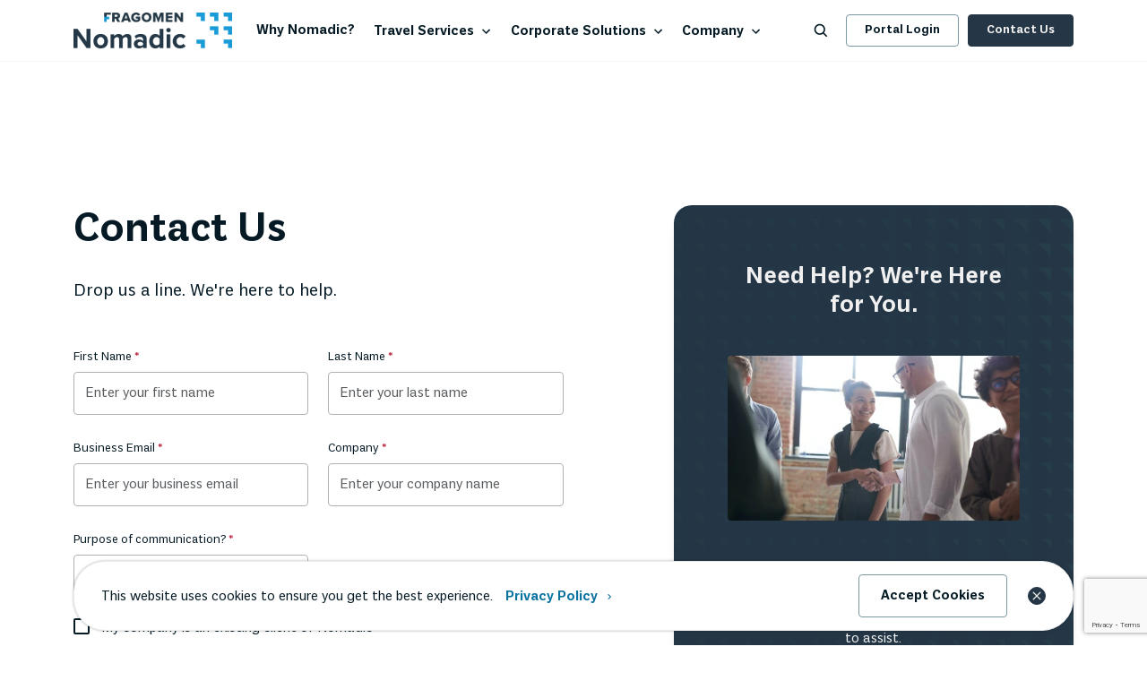

--- FILE ---
content_type: text/html; charset=utf-8
request_url: https://gonomadic.com/contact-us/
body_size: 28150
content:

<!DOCTYPE html>
<html lang="en-US">
<head>
    <meta charset="UTF-8">
    <meta name="viewport" content="width=device-width, initial-scale=1.0">
    <meta http-equiv="X-UA-Compatible" content="IE=edge">

    <link rel="apple-touch-icon" sizes="180x180" href="/apple-touch-icon.png">
    <link rel="icon" type="image/png" sizes="32x32" href="/favicon-32x32.png">
    <link rel="icon" type="image/png" sizes="16x16" href="/favicon-16x16.png">
    <link rel="manifest" href="/site.webmanifest">
    <link rel="mask-icon" color="#5bbad5" href="/safari-pinned-tab.svg">
    <meta name="msapplication-TileColor" content="#da532c">
    <meta name="theme-color" content="#ffffff">


<title>Contact Us | Nomadic Travel Solutions</title>
<meta name="description" content="Get in touch with Nomadic for assistance in travel documentation, visa services, and compliance management." />
<meta name="robots" content="index, follow" />
<meta http-equiv="Content-Type" content="text/html; charset=utf-8" />
<link rel="canonical" href="https://gonomadic.com/contact-us/"/>
<meta property="og:title" content="Contact Us | Nomadic Travel Solutions" />
<meta property="og:description" content="Get in touch with Nomadic for assistance in travel documentation, visa services, and compliance management." />
<meta property="og:type" content="website" />
<meta property="og:image" content="https://www.gonomadic.com/media/alpfe2mr/contact_us_1200x628px.jpg?width=1200&height=630&rnd=133475978779870000" />
<meta property="og:image:width" content="1200" />
<meta property="og:image:height" content="630" />
<meta property="og:url" content="https://gonomadic.com/contact-us/" />
<meta name="twitter:card" content="summary" />
<meta name="twitter:title" content="Contact Us | Nomadic Travel Solutions" />
<meta name="twitter:description" content="Get in touch with Nomadic for assistance in travel documentation, visa services, and compliance management." />
<meta name="twitter:image" content="https://www.gonomadic.com/media/alpfe2mr/contact_us_1200x628px.jpg?width=750&height=500&rnd=133475978779870000" />
    <link href="/sb/frontend-css-bundle.css.v639044669800000000" rel="stylesheet">

    <script>
        var PAGE_ID = 3854;
        var CULTURE_ALIAS = 'en-US';
    </script>

    <!-- Google tag (gtag.js) -->
<script async src="https://www.googletagmanager.com/gtag/js?id=G-0TJ154NPW5"></script>
<script>
window.dataLayer = window.dataLayer || [];
function gtag(){dataLayer.push(arguments);}
gtag('js', new Date());
gtag('config', 'G-0TJ154NPW5');
</script>
</head>
<body class="bg-white dt-pageText">
<div id="pageInfoDiv" data-id="3854" data-url="/contact-us/"></div>


<div class="page-wrapper">
    <header class="page-header">

        <div class="container">
                <nav class="navbar navbar-expand-lg align-items-lg-center justify-content-lg-between">
    <a class="navbar-brand" href="/">
        <img class="logo-dark" src="/media/bcgabvda/nomadic-full-color-2000x.png" alt="Logo"/>
        <img class="logo-white" src="/media/dfljpdhf/nomadic-white-out-2000x.png" alt="Logo"/>
    </a>
        <div class="collapse d-lg-flex justify-content-lg-center navbar-container" id="navbarSupportedContent">
        <div class="navbar-collapse">
        <ul class="navbar-nav container mb-2 mb-lg-0 flex-lg-grow-1 align-items-lg-center">
                    <li class="nav-item">
                        <a href="/why-nomadic/" title="Why Nomadic" class="nav-link">Why Nomadic?</a>
                    </li>
                        <li class="nav-item dropdown">
                            <span class="nav-link dropdown-toggle d-flex justify-content-between d-lg-inline-flex align-items-center"
                                  role="button" data-bs-toggle="collapse" data-bs-target="#navbarDropdown_2"
                                  aria-controls="navbarDropdown_2">
                                <span>Travel Services</span>
                                <svg class="svg-icon">
                                    <use xlink:href="/images/spritemap/spritemap.svg#icon-chevron-expand"/>
                                </svg>
                            </span>
                            <div class="collapse half-divided-menu collapse-menu mt-0"
                                 data-bs-parent=".page-header .navbar-nav"
                                 id="navbarDropdown_2">
                                <div class="container">
                                    <div class="row">
                                        <div class="col-lg-6">
                                                <div class="widget-card_block_item card resource-block h-100">
                                                    <img src="/media/x0fbe0ei/departure_board_845x627px.jpg?width=700&amp;format=webp&amp;quality=92" class="card-img-top" alt="European Union Entry/Exit System">
                                                    <div class="card-body">
                                                        <p class="h4 card-title">European Union Entry/Exit System</p>
                                                        <p class="card-text">
                                                            
                                                        </p>
                                                            <div class="card-links">
                                                                <a href="/business-travel-news-updates/travel-updates/european-union-entryexit-system-ees-frequently-asked-questions/" title="European Union Entry/Exit System (EES): Frequently Asked Questions" class="btn-link stretched-link">
                                                                    <span>Download Our FAQ</span>
                                                                        <svg class="svg-icon">
                                                                            <use xlink:href="/images/spritemap/spritemap.svg#icon-chevron-right-large"/>
                                                                        </svg>
                                                                </a>
                                                            </div>
                                                    </div>
                                                </div>
                                        </div>
                                        <div class="col-lg-6">
                                            <ul class="list-unstyled mb-0">
                                                    <li>
                                                        <a class="dropdown-item d-lg-flex align-lg-items-start" href="/visa-services/" title="Visa Services">
                                                                <img src="/media/xjnnjwoz/business-deal-handshake.png?width=96&amp;format=webp&amp;quality=92" class="image-preview d-none d-lg-block" alt="Visa Services"/>
                                                            <div class="item-preview">
                                                                <div class="item-label">Visa Services</div>
                                                                <div class="item-preview-text">
                                                                    Easily apply for a visa in minutes with Nomadic’s industry-leading travel solutions.
                                                                </div>
                                                            </div>
                                                        </a>
                                                    </li>
                                                    <li>
                                                        <a class="dropdown-item d-lg-flex align-lg-items-start" href="/passport-services/" title="Passport Services">
                                                                <img src="/media/vamlniau/optimization-plane.png?width=96&amp;format=webp&amp;quality=92" class="image-preview d-none d-lg-block" alt="Passport Services"/>
                                                            <div class="item-preview">
                                                                <div class="item-label">Passport Services</div>
                                                                <div class="item-preview-text">
                                                                    Hassle-free passport applications or renewals.
                                                                </div>
                                                            </div>
                                                        </a>
                                                    </li>
                                                    <li>
                                                        <a class="dropdown-item d-lg-flex align-lg-items-start" href="/document-management/" title="Document Management">
                                                                <img src="/media/oxajblgz/briefcase.png?width=96&amp;format=webp&amp;quality=92" class="image-preview d-none d-lg-block" alt="Document Management"/>
                                                            <div class="item-preview">
                                                                <div class="item-label">Document Management</div>
                                                                <div class="item-preview-text">
                                                                    We’ll procure, legalize, notarize, apostille, and/or secure your vital records for immigration applications.
                                                                </div>
                                                            </div>
                                                        </a>
                                                    </li>
                                                    <li>
                                                        <a class="dropdown-item d-lg-flex align-lg-items-start" href="/digital-nomads/" title="Digital Nomads">
                                                                <img src="/media/d3zohfkl/network-user.png?width=96&amp;format=webp&amp;quality=92" class="image-preview d-none d-lg-block" alt="Digital Nomads"/>
                                                            <div class="item-preview">
                                                                <div class="item-label">Digital Nomads</div>
                                                                <div class="item-preview-text">
                                                                    Learn how Nomadic can help ensure you remain compliant with this modern way of working.
                                                                </div>
                                                            </div>
                                                        </a>
                                                    </li>
                                            </ul>
                                        </div>
                                    </div>
                                </div>
                            </div>
                        </li>
                        <li class="nav-item dropdown">
                            <span class="nav-link dropdown-toggle d-flex justify-content-between d-lg-inline-flex align-items-center"
                                  role="button" data-bs-toggle="collapse" data-bs-target="#navbarDropdown_3"
                                  aria-controls="navbarDropdown_3">
                                <span>Corporate Solutions</span>
                                <svg class="svg-icon">
                                    <use xlink:href="/images/spritemap/spritemap.svg#icon-chevron-expand"/>
                                </svg>
                            </span>
                            <div class="collapse half-divided-menu collapse-menu mt-0"
                                 data-bs-parent=".page-header .navbar-nav"
                                 id="navbarDropdown_3">
                                <div class="container">
                                    <div class="row">
                                        <div class="col-lg-6">
                                                <div class="widget-card_block_item card link-image-only">
                                                    <img src="/media/h5fb0353/chuttersnap-qhnutmnu1pe-unsplash.jpg?width=700&amp;format=webp&amp;quality=92" class="card-img-top" alt="Corporate Solutions" />
                                                    <div class="card-body">
                                                        <div class="card-links">
                                                            <a href="/why-nomadic/" title="Why Nomadic" class="btn-link btn-block btn-text-dark justify-content-between link-internal stretched-link">
                                                                <span>
                                                                    Nomadic - where experience meets innovation.
                                                                </span>
                                                                    <svg class="svg-icon">
                                                                        <use xlink:href="/images/spritemap/spritemap.svg#icon-chevron-right-large"></use>
                                                                    </svg>
                                                            </a>
                                                        </div>
                                                    </div>
                                                </div>
                                        </div>
                                        <div class="col-lg-6">
                                            <ul class="list-unstyled mb-0">
                                                    <li>
                                                        <a class="dropdown-item d-lg-flex align-lg-items-start" href="/immigration-compliance-management/" title="Immigration Compliance Management">
                                                                <img src="/media/aoamjhha/seo-network-map.png?width=96&amp;format=webp&amp;quality=92" class="image-preview d-none d-lg-block" alt="For Immigration Compliance Management"/>
                                                            <div class="item-preview">
                                                                <div class="item-label">For Immigration Compliance Management</div>
                                                                <div class="item-preview-text">
                                                                    Programmatic solutions to ensure immigration compliance across your entire mobile workforce, powered by our industry-leading assessment tool.
                                                                </div>
                                                            </div>
                                                        </a>
                                                    </li>
                                                    <li>
                                                        <a class="dropdown-item d-lg-flex align-lg-items-start" href="/business-travel/" title="Business Travel">
                                                                <img src="/media/4qchjvg3/single-neutral-briefcase.png?width=96&amp;format=webp&amp;quality=92" class="image-preview d-none d-lg-block" alt="For Business Travel"/>
                                                            <div class="item-preview">
                                                                <div class="item-label">For Business Travel</div>
                                                                <div class="item-preview-text">
                                                                    Nomadic maintains the most current information on business travel requirements and provides support for business visa applications across the world.
                                                                </div>
                                                            </div>
                                                        </a>
                                                    </li>
                                                    <li>
                                                        <a class="dropdown-item d-lg-flex align-lg-items-start" href="/posted-workers/" title="Posted Workers">
                                                                <img src="/media/cixixahr/network-clock.png?width=96&amp;format=webp&amp;quality=92" class="image-preview d-none d-lg-block" alt="For Posted Workers"/>
                                                            <div class="item-preview">
                                                                <div class="item-label">For Posted Workers</div>
                                                                <div class="item-preview-text">
                                                                    Nomadic's and Fragomen's groundbreaking solution can assess and submit mandatory notifications under the Posted Workers Directive.
                                                                </div>
                                                            </div>
                                                        </a>
                                                    </li>
                                                    <li>
                                                        <a class="dropdown-item d-lg-flex align-lg-items-start" href="/tmcs/" title="TMCs">
                                                                <img src="/media/omkd44me/calendar-plane.png?width=96&amp;format=webp&amp;quality=92" class="image-preview d-none d-lg-block" alt="For Travel Management Companies"/>
                                                            <div class="item-preview">
                                                                <div class="item-label">For Travel Management Companies</div>
                                                                <div class="item-preview-text">
                                                                    Nomadic's TMC portal can help your clients remain compliant in the movement of their personnel, while providing you with insights and peace of mind.
                                                                </div>
                                                            </div>
                                                        </a>
                                                    </li>
                                            </ul>
                                        </div>
                                    </div>
                                </div>
                            </div>
                        </li>
                        <li class="nav-item dropdown">
                            <span class="nav-link dropdown-toggle d-flex justify-content-between d-lg-inline-flex align-items-center"
                                  data-bs-target="#navbarDropdown_4" aria-controls="navbarDropdown_4"
                                  role="button" data-bs-toggle="collapse"
                                  aria-expanded="false">
                                <span>Company</span>
                                <svg class="svg-icon">
                                    <use xlink:href="/images/spritemap/spritemap.svg#icon-chevron-expand"/>
                                </svg>
                            </span>
                            <div class="collapse collapse-menu mt-0" data-bs-parent=".page-header  .navbar-nav"
                                 id="navbarDropdown_4">
                                <ul class="list-unstyled container">
                                        <li>
                                            <a class="dropdown-item d-lg-flex" href="/business-travel-news-updates/" title="Newsroom">
                                                <div class="item-preview">
                                                    <div class="item-label">Business Travel News and Updates</div>
                                                    <div class="item-preview-text">
                                                        The latest business travel news including country-specific alerts, visa processing updates and consular closings - plus Nomadic news and media mentions.
                                                    </div>
                                                </div>
                                            </a>
                                        </li>
                                        <li>
                                            <a class="dropdown-item d-lg-flex" href="/about-us/" title="About Us">
                                                <div class="item-preview">
                                                    <div class="item-label">About Us</div>
                                                    <div class="item-preview-text">
                                                        Get real-world solutions that balance traveler compliance with high-end security, experienced professionals, global support, and a positive traveler experience.
                                                    </div>
                                                </div>
                                            </a>
                                        </li>
                                        <li>
                                            <a class="dropdown-item d-lg-flex" href="/faqs/" title="FAQs">
                                                <div class="item-preview">
                                                    <div class="item-label">FAQs</div>
                                                    <div class="item-preview-text">
                                                        Frequently asked questions about visas, passports and Nomadic.
                                                    </div>
                                                </div>
                                            </a>
                                        </li>
                                        <li>
                                            <a class="dropdown-item d-lg-flex" href="/locations/" title="Locations">
                                                <div class="item-preview">
                                                    <div class="item-label">Our Locations</div>
                                                    <div class="item-preview-text">
                                                        We have the pleasure of serving you internationally from locations in North America, APAC, Europe and the UK, Africa and the Middle East.
                                                    </div>
                                                </div>
                                            </a>
                                        </li>
                                </ul>
                            </div>
                        </li>
        </ul>
        <div class="buttons-container container d-lg-none">
<a class="btn btn-sm btn-secondary d-block" href="https://portal.gonomadic.com/" title="Portal Login" target="_blank">
Portal Login</a><a class="btn btn-sm btn-primary d-block" href="/contact-us/" title="Contact Us">
Contact Us</a>        </div>
        </div>
        </div>
        <div class="collapse search-form-container" id="collapseNavSearch">
            <form method="get" class="search-form" action="/search-results/">
                <div class="container">
                    <div class="d-flex justify-content-center">
                        <div class="input-group">
                            <input name="q" placeholder="Search" type="search"/>
                            <button type="submit" class="btn-icon-only">
                                Search
                                <svg class="svg-icon d-none d-lg-inline-block">
                                    <use xlink:href="/images/spritemap/spritemap.svg#icon-search-large"></use>
                                </svg>
                                <svg class="svg-icon d-lg-none">
                                    <use xlink:href="/images/spritemap/spritemap.svg#icon-search"></use>
                                </svg>
                            </button>
                        </div>
                    </div>
                </div>
            </form>
        </div>
    <div class="buttons-container d-inline-flex align-items-start">
            <button type="button"
                    data-bs-toggle="collapse"
                    data-bs-target="#collapseNavSearch"
                    aria-expanded="false"
                    aria-controls="collapseNavSearch"
                    class="btn-icon d-flex toggle-search justify-content-center align-items-center">
                Search Toggle
                <svg class="svg-icon">
                    <use xlink:href="/images/spritemap/spritemap.svg#icon-search"/>
                </svg>
            </button>
            <button class="navbar-toggler d-lg-none d-flex justify-content-center align-items-center"
                    type="button" data-bs-toggle="collapse"
                    data-bs-target="#navbarSupportedContent" aria-controls="navbarSupportedContent"
                    aria-expanded="false" aria-label="Toggle navigation">
                <svg class="svg-icon">
                    <use xlink:href="/images/spritemap/spritemap.svg#icon-menu"/>
                </svg>
            </button>

<a class="btn btn-sm btn-secondary d-none d-lg-inline-block" href="https://portal.gonomadic.com/" title="Portal Login" target="_blank">
Portal Login</a><a class="btn btn-sm btn-primary d-none d-lg-inline-block" href="/contact-us/" title="Contact Us">
Contact Us</a>
    </div>
    </nav>

        </div>

        <div class="return-back-block d-lg-none">
            <div class="container d-flex justify-content-between align-items-center">
                <span class="btn-link" data-bs-toggle="collapse"
                      data-bs-target="#collapseNavSearch"
                      aria-controls="collapseNavSearch">
                    <svg class="svg-icon">
                        <use xlink:href="/images/spritemap/spritemap.svg#icon-chevron-left"/>
                    </svg><span>Back</span>
                </span>
                <button class="btn-icon" type="button" data-bs-toggle="collapse"
                        data-bs-target="#collapseNavSearch"
                        aria-controls="collapseNavSearch">
                    Collapse Search
                </button>
            </div>
        </div>
    </header>

    <div class="page-content">
        <main>
            


<div id="QHxyz0Ojde" class="widget-wrapper pt-5 pb-5" style='background-color: #ffffff' >
    <div class="container">
        <div class="row">
            <div class="col-lg-12 ">
                <div class="widget-contact_hero d-lg-flex align-items-lg-start justify-content-lg-between" >
                    <div class="form-container">
                        <h1 class="h1">Contact Us</h1>
                        <p>Drop us a line. We're here to help.</p>






    <div id="umbraco_form_d74bae35c4154e8f9e27abb58024e288" class="umbraco-forms-form umbraco-forms-page contactform custom_contact_form umbraco-forms-custom_contact_form">

<form action="/contact-us/" class="d-lg-flex flex-lg-wrap align-items-lg-start justify-content-lg-between umbraco-forms-page parsley-form" data-parsley-focus="first" enctype="multipart/form-data" id="form2f48cefff6824b62a5bb3858cb6a889b" method="post"><input data-val="true" data-val-required="The FormId field is required." name="FormId" type="hidden" value="d74bae35-c415-4e8f-9e27-abb58024e288" /><input data-val="true" data-val-required="The FormName field is required." name="FormName" type="hidden" value="Contact Form" /><input data-val="true" data-val-required="The RecordId field is required." name="RecordId" type="hidden" value="00000000-0000-0000-0000-000000000000" /><input name="PreviousClicked" type="hidden" value="" /><input name="Theme" type="hidden" value="custom_contact_form" />            <input type="hidden" name="FormStep" value="0" />
            <input type="hidden" name="RecordState" value="Q2ZESjhCRHFSdU1pZW0xSnNTWk91WU5aX0s1OHMyTUtrV2d5X1BEUXF2Z0VwbV9wcXNGbm5ILTc3ZVV0S3BBRkNQQUxxRDFPam5XbjJmWGJZZ1ZuV2lxMzB4bUwxWFhVajZNZ3lBRFpkUW8tTThZcVBVU0FfZ1pKejRJbXNOd0VyUzNjTlE=" />






            <div class=" umbraco-forms-field firstname shortanswer mandatory form-group ">

                        <label for="24a81796-d7c7-4577-d0ea-506d5db60cb6~iqmySAQeli" class="umbraco-forms-label">
                            First Name
                        </label>
                    <div class="umbraco-forms-field-wrapper">

                        <input type="text" name="24a81796-d7c7-4577-d0ea-506d5db60cb6" id="24a81796-d7c7-4577-d0ea-506d5db60cb6~iqmySAQeli" data-umb="24a81796-d7c7-4577-d0ea-506d5db60cb6~iqmySAQeli" class="text  form-control "  value="" maxlength="100"
 placeholder="Enter your first name"  data-parsley-required="true"  data-val-required="Please enter your first name" aria-required="true"  data-parsley-required-message="Please enter your first name"        data-parsley-errors-container="#24a81796-d7c7-4577-d0ea-506d5db60cb6~iqmySAQeli_parsley_errors"
       data-parsley-trigger="input change"       
/>
<div id="24a81796-d7c7-4577-d0ea-506d5db60cb6~iqmySAQeli_parsley_errors"></div>





<span class="field-validation-valid" data-valmsg-for="24a81796-d7c7-4577-d0ea-506d5db60cb6~iqmySAQeli" data-valmsg-replace="true"></span>
                    </div>
            </div>
            <div class=" umbraco-forms-field lastname shortanswer mandatory alternating form-group ">

                        <label for="64c8085d-d029-4dd9-deac-fc1b20f57505~iqmySAQeli" class="umbraco-forms-label">
                            Last Name
                        </label>
                    <div class="umbraco-forms-field-wrapper">

                        <input type="text" name="64c8085d-d029-4dd9-deac-fc1b20f57505" id="64c8085d-d029-4dd9-deac-fc1b20f57505~iqmySAQeli" data-umb="64c8085d-d029-4dd9-deac-fc1b20f57505~iqmySAQeli" class="text  form-control "  value="" maxlength="100"
 placeholder="Enter your last name"  data-parsley-required="true"  data-val-required="Please enter your last name" aria-required="true"  data-parsley-required-message="Please enter your last name"        data-parsley-errors-container="#64c8085d-d029-4dd9-deac-fc1b20f57505~iqmySAQeli_parsley_errors"
       data-parsley-trigger="input change"       
/>
<div id="64c8085d-d029-4dd9-deac-fc1b20f57505~iqmySAQeli_parsley_errors"></div>





<span class="field-validation-valid" data-valmsg-for="64c8085d-d029-4dd9-deac-fc1b20f57505~iqmySAQeli" data-valmsg-replace="true"></span>
                    </div>
            </div>
            <div class=" umbraco-forms-field businessemail shortanswer mandatory form-group ">

                        <label for="7122f745-8502-4373-97c8-d5b117299ce7~iqmySAQeli" class="umbraco-forms-label">
                            Business Email
                        </label>
                    <div class="umbraco-forms-field-wrapper">

                        <input type="email" name="7122f745-8502-4373-97c8-d5b117299ce7" id="7122f745-8502-4373-97c8-d5b117299ce7~iqmySAQeli" data-umb="7122f745-8502-4373-97c8-d5b117299ce7~iqmySAQeli" class="text  form-control "  value="" maxlength="255"
 placeholder="Enter your business email"  data-parsley-required="true"  data-val-required="Please enter your business email" aria-required="true"  data-parsley-required-message="Please enter your business email"  data-parsley-pattern-message="Please enter a valid email address" data-parsley-type-message="Please enter a valid email address" data-parsley-pattern="^[a-zA-Z0-9_.+-]+@[a-zA-Z0-9-]+.[a-zA-Z0-9-.]+$"        data-parsley-errors-container="#7122f745-8502-4373-97c8-d5b117299ce7~iqmySAQeli_parsley_errors"
       data-parsley-trigger="input change"       
/>
<div id="7122f745-8502-4373-97c8-d5b117299ce7~iqmySAQeli_parsley_errors"></div>





<span class="field-validation-valid" data-valmsg-for="7122f745-8502-4373-97c8-d5b117299ce7~iqmySAQeli" data-valmsg-replace="true"></span>
                    </div>
            </div>
            <div class=" umbraco-forms-field company shortanswer mandatory alternating form-group ">

                        <label for="38c6fa22-08bc-4404-9da6-250614566793~iqmySAQeli" class="umbraco-forms-label">
                            Company
                        </label>
                    <div class="umbraco-forms-field-wrapper">

                        <input type="text" name="38c6fa22-08bc-4404-9da6-250614566793" id="38c6fa22-08bc-4404-9da6-250614566793~iqmySAQeli" data-umb="38c6fa22-08bc-4404-9da6-250614566793~iqmySAQeli" class="text  form-control "  value="" maxlength="255"
 placeholder="Enter your company name"  data-parsley-required="true"  data-val-required="Please provide a value for Company" aria-required="true"  data-parsley-required-message="Please provide a value for Company"        data-parsley-errors-container="#38c6fa22-08bc-4404-9da6-250614566793~iqmySAQeli_parsley_errors"
       data-parsley-trigger="input change"       
/>
<div id="38c6fa22-08bc-4404-9da6-250614566793~iqmySAQeli_parsley_errors"></div>





<span class="field-validation-valid" data-valmsg-for="38c6fa22-08bc-4404-9da6-250614566793~iqmySAQeli" data-valmsg-replace="true"></span>
                    </div>
            </div>
            <div class=" umbraco-forms-field purposeofcommunication dropdown mandatory form-group ">

                        <label for="e8302ddd-96a0-4255-86d2-23d0323fcc82~iqmySAQeli" class="umbraco-forms-label">
                            Purpose of communication?
                        </label>
                    <div class="umbraco-forms-field-wrapper">

                        
<select class=" form-control select-custom"
        name="e8302ddd-96a0-4255-86d2-23d0323fcc82"
        id="e8302ddd-96a0-4255-86d2-23d0323fcc82~iqmySAQeli"
        data-umb="e8302ddd-96a0-4255-86d2-23d0323fcc82~iqmySAQeli"
         data-parsley-required="true" data-parsley-required-message="Please select a communication purpose"         data-parsley-trigger="input change focusout"
        data-parsley-errors-container="#e8302ddd-96a0-4255-86d2-23d0323fcc82~iqmySAQeli_parsley_errors"
        >
        <option value="">Select Item</option>
         <option value="Passport and document services" >Passport and document services</option>
         <option value="Visa application" >Visa application</option>
         <option value="Posted Worker Notifications" >Posted Worker Notifications</option>
         <option value="Request a Nomadic demo" >Request a Nomadic demo</option>
         <option value="Other" >Other</option>
</select>
<div id="e8302ddd-96a0-4255-86d2-23d0323fcc82~iqmySAQeli_parsley_errors"></div>


<span class="field-validation-valid" data-valmsg-for="e8302ddd-96a0-4255-86d2-23d0323fcc82~iqmySAQeli" data-valmsg-replace="true"></span>
                    </div>
            </div>
            <div class=" umbraco-forms-field requiredvisatype dropdown mandatory alternating form-group umbraco-forms-hidden">

                        <label for="b177fca7-f7ce-4087-c404-9b2438a07bf6~iqmySAQeli" class="umbraco-forms-label">
                            Required Visa Type
                        </label>
                    <div class="umbraco-forms-field-wrapper">

                        
<select class=" form-control select-custom"
        name="b177fca7-f7ce-4087-c404-9b2438a07bf6"
        id="b177fca7-f7ce-4087-c404-9b2438a07bf6~iqmySAQeli"
        data-umb="b177fca7-f7ce-4087-c404-9b2438a07bf6~iqmySAQeli"
         data-parsley-required="true" data-parsley-required-message="Please select required visa type"         data-parsley-trigger="input change focusout"
        data-parsley-errors-container="#b177fca7-f7ce-4087-c404-9b2438a07bf6~iqmySAQeli_parsley_errors"
        >
        <option value="">Select Item</option>
         <option value="Business" >Business</option>
         <option value="Tourism" >Tourism</option>
         <option value="Work" >Work</option>
</select>
<div id="b177fca7-f7ce-4087-c404-9b2438a07bf6~iqmySAQeli_parsley_errors"></div>


<span class="field-validation-valid" data-valmsg-for="b177fca7-f7ce-4087-c404-9b2438a07bf6~iqmySAQeli" data-valmsg-replace="true"></span>
                    </div>
            </div>
            <div class=" umbraco-forms-field mycompanyisanexistingclientofnomadic checkbox form-group full-width d-md-flex align-items-md-start checkboxes-container ">

                    <div>
                        
<div>
    <input type="checkbox" name="b83e2364-30c5-418a-e4f2-6005751b7f65" id="b83e2364-30c5-418a-e4f2-6005751b7f65~iqmySAQeli" value="true"  data-umb="b83e2364-30c5-418a-e4f2-6005751b7f65~iqmySAQeli"
                      data-parsley-errors-container="#b83e2364-30c5-418a-e4f2-6005751b7f65~iqmySAQeli_parsley_errors"
    />
        <label for="b83e2364-30c5-418a-e4f2-6005751b7f65~iqmySAQeli" class="umbraco-forms-label">
            My company is an existing client of Nomadic
        </label>
</div>
<div id="b83e2364-30c5-418a-e4f2-6005751b7f65~iqmySAQeli_parsley_errors"></div>
                    </div>
            </div>
            <div class=" umbraco-forms-field mypassportisfrom dropdown mandatory alternating form-group umbraco-forms-hidden">

                        <label for="4ded9422-311a-4f00-be94-0f360225c1af~iqmySAQeli" class="umbraco-forms-label">
                            My passport is from
                        </label>
                    <div class="umbraco-forms-field-wrapper">

                        
<select class=" form-control select-custom"
        name="4ded9422-311a-4f00-be94-0f360225c1af"
        id="4ded9422-311a-4f00-be94-0f360225c1af~iqmySAQeli"
        data-umb="4ded9422-311a-4f00-be94-0f360225c1af~iqmySAQeli"
         data-parsley-required="true" data-parsley-required-message="Please select a country"         data-parsley-trigger="input change focusout"
        data-parsley-errors-container="#4ded9422-311a-4f00-be94-0f360225c1af~iqmySAQeli_parsley_errors"
        >
        <option value="">Select Item</option>
         <option value="Afghanistan" >Afghanistan</option>
         <option value="&#xC5;land Islands" >&#xC5;land Islands</option>
         <option value="Albania" >Albania</option>
         <option value="Algeria" >Algeria</option>
         <option value="American Samoa" >American Samoa</option>
         <option value="Andorra" >Andorra</option>
         <option value="Angola" >Angola</option>
         <option value="Anguilla" >Anguilla</option>
         <option value="Antarctica" >Antarctica</option>
         <option value="Antigua and Barbuda" >Antigua and Barbuda</option>
         <option value="Argentina" >Argentina</option>
         <option value="Armenia" >Armenia</option>
         <option value="Aruba" >Aruba</option>
         <option value="Australia" >Australia</option>
         <option value="Austria" >Austria</option>
         <option value="Azerbaijan" >Azerbaijan</option>
         <option value="Bahamas" >Bahamas</option>
         <option value="Bahrain" >Bahrain</option>
         <option value="Bangladesh" >Bangladesh</option>
         <option value="Barbados" >Barbados</option>
         <option value="Belarus" >Belarus</option>
         <option value="Belgium" >Belgium</option>
         <option value="Belize" >Belize</option>
         <option value="Benin" >Benin</option>
         <option value="Bermuda" >Bermuda</option>
         <option value="Bhutan" >Bhutan</option>
         <option value="Bolivia, Plurinational State of" >Bolivia, Plurinational State of</option>
         <option value="Bonaire, Sint Eustatius and Saba" >Bonaire, Sint Eustatius and Saba</option>
         <option value="Bosnia and Herzegovina" >Bosnia and Herzegovina</option>
         <option value="Botswana" >Botswana</option>
         <option value="Bouvet Island" >Bouvet Island</option>
         <option value="Brazil" >Brazil</option>
         <option value="British Indian Ocean Territory" >British Indian Ocean Territory</option>
         <option value="Brunei Darussalam" >Brunei Darussalam</option>
         <option value="Bulgaria" >Bulgaria</option>
         <option value="Burkina Faso" >Burkina Faso</option>
         <option value="Burundi" >Burundi</option>
         <option value="Cabo Verde" >Cabo Verde</option>
         <option value="Cambodia" >Cambodia</option>
         <option value="Cameroon" >Cameroon</option>
         <option value="Canada" >Canada</option>
         <option value="Cayman Islands" >Cayman Islands</option>
         <option value="Central African Republic" >Central African Republic</option>
         <option value="Chad" >Chad</option>
         <option value="Chile" >Chile</option>
         <option value="China" >China</option>
         <option value="Christmas Island" >Christmas Island</option>
         <option value="Cocos (Keeling) Islands" >Cocos (Keeling) Islands</option>
         <option value="Colombia" >Colombia</option>
         <option value="Comoros" >Comoros</option>
         <option value="Congo" >Congo</option>
         <option value="Congo, the Democratic Republic of the" >Congo, the Democratic Republic of the</option>
         <option value="Cook Islands" >Cook Islands</option>
         <option value="Costa Rica" >Costa Rica</option>
         <option value="C&#xF4;te d&#x27;Ivoire" >C&#xF4;te d&#x27;Ivoire</option>
         <option value="Croatia" >Croatia</option>
         <option value="Cuba" >Cuba</option>
         <option value="Cura&#xE7;ao" >Cura&#xE7;ao</option>
         <option value="Cyprus" >Cyprus</option>
         <option value="Czechia" >Czechia</option>
         <option value="Denmark" >Denmark</option>
         <option value="Djibouti" >Djibouti</option>
         <option value="Dominica" >Dominica</option>
         <option value="Dominican Republic" >Dominican Republic</option>
         <option value="Ecuador" >Ecuador</option>
         <option value="Egypt" >Egypt</option>
         <option value="El Salvador" >El Salvador</option>
         <option value="Equatorial Guinea" >Equatorial Guinea</option>
         <option value="Eritrea" >Eritrea</option>
         <option value="Estonia" >Estonia</option>
         <option value="Eswatini" >Eswatini</option>
         <option value="Ethiopia" >Ethiopia</option>
         <option value="Falkland Islands (Malvinas)" >Falkland Islands (Malvinas)</option>
         <option value="Faroe Islands" >Faroe Islands</option>
         <option value="Fiji" >Fiji</option>
         <option value="Finland" >Finland</option>
         <option value="France" >France</option>
         <option value="French Guiana" >French Guiana</option>
         <option value="French Polynesia" >French Polynesia</option>
         <option value="French Southern Territories" >French Southern Territories</option>
         <option value="Gabon" >Gabon</option>
         <option value="Gambia" >Gambia</option>
         <option value="Georgia" >Georgia</option>
         <option value="Germany" >Germany</option>
         <option value="Ghana" >Ghana</option>
         <option value="Gibraltar" >Gibraltar</option>
         <option value="Greece" >Greece</option>
         <option value="Greenland" >Greenland</option>
         <option value="Grenada" >Grenada</option>
         <option value="Guadeloupe" >Guadeloupe</option>
         <option value="Guam" >Guam</option>
         <option value="Guatemala" >Guatemala</option>
         <option value="Guernsey" >Guernsey</option>
         <option value="Guinea" >Guinea</option>
         <option value="Guinea-Bissau" >Guinea-Bissau</option>
         <option value="Guyana" >Guyana</option>
         <option value="Haiti" >Haiti</option>
         <option value="Heard Island and McDonald Islands" >Heard Island and McDonald Islands</option>
         <option value="Holy See" >Holy See</option>
         <option value="Honduras" >Honduras</option>
         <option value="Hong Kong" >Hong Kong</option>
         <option value="Hungary" >Hungary</option>
         <option value="Iceland" >Iceland</option>
         <option value="India" >India</option>
         <option value="Indonesia" >Indonesia</option>
         <option value="Iran, Islamic Republic of" >Iran, Islamic Republic of</option>
         <option value="Iraq" >Iraq</option>
         <option value="Ireland" >Ireland</option>
         <option value="Isle of Man" >Isle of Man</option>
         <option value="Israel" >Israel</option>
         <option value="Italy" >Italy</option>
         <option value="Jamaica" >Jamaica</option>
         <option value="Japan" >Japan</option>
         <option value="Jersey" >Jersey</option>
         <option value="Jordan" >Jordan</option>
         <option value="Kazakhstan" >Kazakhstan</option>
         <option value="Kenya" >Kenya</option>
         <option value="Kiribati" >Kiribati</option>
         <option value="Korea, Democratic People&#x27;s Republic of" >Korea, Democratic People&#x27;s Republic of</option>
         <option value="Korea, Republic of" >Korea, Republic of</option>
         <option value="Kuwait" >Kuwait</option>
         <option value="Kyrgyzstan" >Kyrgyzstan</option>
         <option value="Lao People&#x27;s Democratic Republic" >Lao People&#x27;s Democratic Republic</option>
         <option value="Latvia" >Latvia</option>
         <option value="Lebanon" >Lebanon</option>
         <option value="Lesotho" >Lesotho</option>
         <option value="Liberia" >Liberia</option>
         <option value="Libya" >Libya</option>
         <option value="Liechtenstein" >Liechtenstein</option>
         <option value="Lithuania" >Lithuania</option>
         <option value="Luxembourg" >Luxembourg</option>
         <option value="Macao" >Macao</option>
         <option value="Madagascar" >Madagascar</option>
         <option value="Malawi" >Malawi</option>
         <option value="Malaysia" >Malaysia</option>
         <option value="Maldives" >Maldives</option>
         <option value="Mali" >Mali</option>
         <option value="Malta" >Malta</option>
         <option value="Marshall Islands" >Marshall Islands</option>
         <option value="Martinique" >Martinique</option>
         <option value="Mauritania" >Mauritania</option>
         <option value="Mauritius" >Mauritius</option>
         <option value="Mayotte" >Mayotte</option>
         <option value="Mexico" >Mexico</option>
         <option value="Micronesia, Federated States of" >Micronesia, Federated States of</option>
         <option value="Moldova, Republic of" >Moldova, Republic of</option>
         <option value="Monaco" >Monaco</option>
         <option value="Mongolia" >Mongolia</option>
         <option value="Montenegro" >Montenegro</option>
         <option value="Montserrat" >Montserrat</option>
         <option value="Morocco" >Morocco</option>
         <option value="Mozambique" >Mozambique</option>
         <option value="Myanmar" >Myanmar</option>
         <option value="Namibia" >Namibia</option>
         <option value="Nauru" >Nauru</option>
         <option value="Nepal" >Nepal</option>
         <option value="Netherlands" >Netherlands</option>
         <option value="New Caledonia" >New Caledonia</option>
         <option value="New Zealand" >New Zealand</option>
         <option value="Nicaragua" >Nicaragua</option>
         <option value="Niger" >Niger</option>
         <option value="Nigeria" >Nigeria</option>
         <option value="Niue" >Niue</option>
         <option value="Norfolk Island" >Norfolk Island</option>
         <option value="North Macedonia" >North Macedonia</option>
         <option value="Northern Mariana Islands" >Northern Mariana Islands</option>
         <option value="Norway" >Norway</option>
         <option value="Oman" >Oman</option>
         <option value="Pakistan" >Pakistan</option>
         <option value="Palau" >Palau</option>
         <option value="Palestine, State of" >Palestine, State of</option>
         <option value="Panama" >Panama</option>
         <option value="Papua New Guinea" >Papua New Guinea</option>
         <option value="Paraguay" >Paraguay</option>
         <option value="Peru" >Peru</option>
         <option value="Philippines" >Philippines</option>
         <option value="Pitcairn" >Pitcairn</option>
         <option value="Poland" >Poland</option>
         <option value="Portugal" >Portugal</option>
         <option value="Puerto Rico" >Puerto Rico</option>
         <option value="Qatar" >Qatar</option>
         <option value="R&#xE9;union" >R&#xE9;union</option>
         <option value="Romania" >Romania</option>
         <option value="Russian Federation" >Russian Federation</option>
         <option value="Rwanda" >Rwanda</option>
         <option value="Saint Barth&#xE9;lemy" >Saint Barth&#xE9;lemy</option>
         <option value="Saint Helena, Ascension and Tristan da Cunha" >Saint Helena, Ascension and Tristan da Cunha</option>
         <option value="Saint Kitts and Nevis" >Saint Kitts and Nevis</option>
         <option value="Saint Lucia" >Saint Lucia</option>
         <option value="Saint Martin (French part)" >Saint Martin (French part)</option>
         <option value="Saint Pierre and Miquelon" >Saint Pierre and Miquelon</option>
         <option value="Saint Vincent and the Grenadines" >Saint Vincent and the Grenadines</option>
         <option value="Samoa" >Samoa</option>
         <option value="San Marino" >San Marino</option>
         <option value="Sao Tome and Principe" >Sao Tome and Principe</option>
         <option value="Saudi Arabia" >Saudi Arabia</option>
         <option value="Senegal" >Senegal</option>
         <option value="Serbia" >Serbia</option>
         <option value="Seychelles" >Seychelles</option>
         <option value="Sierra Leone" >Sierra Leone</option>
         <option value="Singapore" >Singapore</option>
         <option value="Sint Maarten (Dutch part)" >Sint Maarten (Dutch part)</option>
         <option value="Slovakia" >Slovakia</option>
         <option value="Slovenia" >Slovenia</option>
         <option value="Solomon Islands" >Solomon Islands</option>
         <option value="Somalia" >Somalia</option>
         <option value="South Africa" >South Africa</option>
         <option value="South Georgia and the South Sandwich Islands" >South Georgia and the South Sandwich Islands</option>
         <option value="South Sudan" >South Sudan</option>
         <option value="Spain" >Spain</option>
         <option value="Sri Lanka" >Sri Lanka</option>
         <option value="Sudan" >Sudan</option>
         <option value="Suriname" >Suriname</option>
         <option value="Svalbard and Jan Mayen" >Svalbard and Jan Mayen</option>
         <option value="Sweden" >Sweden</option>
         <option value="Switzerland" >Switzerland</option>
         <option value="Syrian Arab Republic" >Syrian Arab Republic</option>
         <option value="Taiwan, Province of China" >Taiwan, Province of China</option>
         <option value="Tajikistan" >Tajikistan</option>
         <option value="Tanzania, United Republic of" >Tanzania, United Republic of</option>
         <option value="Thailand" >Thailand</option>
         <option value="Timor-Leste" >Timor-Leste</option>
         <option value="Togo" >Togo</option>
         <option value="Tokelau" >Tokelau</option>
         <option value="Tonga" >Tonga</option>
         <option value="Trinidad and Tobago" >Trinidad and Tobago</option>
         <option value="Tunisia" >Tunisia</option>
         <option value="Turkey" >Turkey</option>
         <option value="Turkmenistan" >Turkmenistan</option>
         <option value="Turks and Caicos Islands" >Turks and Caicos Islands</option>
         <option value="Tuvalu" >Tuvalu</option>
         <option value="Uganda" >Uganda</option>
         <option value="Ukraine" >Ukraine</option>
         <option value="United Arab Emirates" >United Arab Emirates</option>
         <option value="United Kingdom of Great Britain and Northern Ireland" >United Kingdom of Great Britain and Northern Ireland</option>
         <option value="United States Minor Outlying Islands" >United States Minor Outlying Islands</option>
         <option value="United States of America" >United States of America</option>
         <option value="Uruguay" >Uruguay</option>
         <option value="Uzbekistan" >Uzbekistan</option>
         <option value="Vanuatu" >Vanuatu</option>
         <option value="Venezuela, Bolivarian Republic of" >Venezuela, Bolivarian Republic of</option>
         <option value="Vietnam" >Vietnam</option>
         <option value="Virgin Islands, British" >Virgin Islands, British</option>
         <option value="Virgin Islands, U.S." >Virgin Islands, U.S.</option>
         <option value="Wallis and Futuna" >Wallis and Futuna</option>
         <option value="Western Sahara" >Western Sahara</option>
         <option value="Yemen" >Yemen</option>
         <option value="Zambia" >Zambia</option>
         <option value="Zimbabwe" >Zimbabwe</option>
</select>
<div id="4ded9422-311a-4f00-be94-0f360225c1af~iqmySAQeli_parsley_errors"></div>


<span class="field-validation-valid" data-valmsg-for="4ded9422-311a-4f00-be94-0f360225c1af~iqmySAQeli" data-valmsg-replace="true"></span>
                    </div>
            </div>
            <div class=" umbraco-forms-field imtravelingfrom dropdown mandatory form-group umbraco-forms-hidden">

                        <label for="c8f3fc50-b733-49e7-bd2f-80fcbb640d33~iqmySAQeli" class="umbraco-forms-label">
                            I&#x27;m traveling from
                        </label>
                    <div class="umbraco-forms-field-wrapper">

                        
<select class=" form-control select-custom"
        name="c8f3fc50-b733-49e7-bd2f-80fcbb640d33"
        id="c8f3fc50-b733-49e7-bd2f-80fcbb640d33~iqmySAQeli"
        data-umb="c8f3fc50-b733-49e7-bd2f-80fcbb640d33~iqmySAQeli"
         data-parsley-required="true" data-parsley-required-message="Please provide a value for I&#x27;m traveling from"         data-parsley-trigger="input change focusout"
        data-parsley-errors-container="#c8f3fc50-b733-49e7-bd2f-80fcbb640d33~iqmySAQeli_parsley_errors"
        >
        <option value="">Select Item</option>
         <option value="Afghanistan" >Afghanistan</option>
         <option value="&#xC5;land Islands" >&#xC5;land Islands</option>
         <option value="Albania" >Albania</option>
         <option value="Algeria" >Algeria</option>
         <option value="American Samoa" >American Samoa</option>
         <option value="Andorra" >Andorra</option>
         <option value="Angola" >Angola</option>
         <option value="Anguilla" >Anguilla</option>
         <option value="Antarctica" >Antarctica</option>
         <option value="Antigua and Barbuda" >Antigua and Barbuda</option>
         <option value="Argentina" >Argentina</option>
         <option value="Armenia" >Armenia</option>
         <option value="Aruba" >Aruba</option>
         <option value="Australia" >Australia</option>
         <option value="Austria" >Austria</option>
         <option value="Azerbaijan" >Azerbaijan</option>
         <option value="Bahamas" >Bahamas</option>
         <option value="Bahrain" >Bahrain</option>
         <option value="Bangladesh" >Bangladesh</option>
         <option value="Barbados" >Barbados</option>
         <option value="Belarus" >Belarus</option>
         <option value="Belgium" >Belgium</option>
         <option value="Belize" >Belize</option>
         <option value="Benin" >Benin</option>
         <option value="Bermuda" >Bermuda</option>
         <option value="Bhutan" >Bhutan</option>
         <option value="Bolivia, Plurinational State of" >Bolivia, Plurinational State of</option>
         <option value="Bonaire, Sint Eustatius and Saba" >Bonaire, Sint Eustatius and Saba</option>
         <option value="Bosnia and Herzegovina" >Bosnia and Herzegovina</option>
         <option value="Botswana" >Botswana</option>
         <option value="Bouvet Island" >Bouvet Island</option>
         <option value="Brazil" >Brazil</option>
         <option value="British Indian Ocean Territory" >British Indian Ocean Territory</option>
         <option value="Brunei Darussalam" >Brunei Darussalam</option>
         <option value="Bulgaria" >Bulgaria</option>
         <option value="Burkina Faso" >Burkina Faso</option>
         <option value="Burundi" >Burundi</option>
         <option value="Cabo Verde" >Cabo Verde</option>
         <option value="Cambodia" >Cambodia</option>
         <option value="Cameroon" >Cameroon</option>
         <option value="Canada" >Canada</option>
         <option value="Cayman Islands" >Cayman Islands</option>
         <option value="Central African Republic" >Central African Republic</option>
         <option value="Chad" >Chad</option>
         <option value="Chile" >Chile</option>
         <option value="China" >China</option>
         <option value="Christmas Island" >Christmas Island</option>
         <option value="Cocos (Keeling) Islands" >Cocos (Keeling) Islands</option>
         <option value="Colombia" >Colombia</option>
         <option value="Comoros" >Comoros</option>
         <option value="Congo" >Congo</option>
         <option value="Congo, the Democratic Republic of the" >Congo, the Democratic Republic of the</option>
         <option value="Cook Islands" >Cook Islands</option>
         <option value="Costa Rica" >Costa Rica</option>
         <option value="C&#xF4;te d&#x27;Ivoire" >C&#xF4;te d&#x27;Ivoire</option>
         <option value="Croatia" >Croatia</option>
         <option value="Cuba" >Cuba</option>
         <option value="Cura&#xE7;ao" >Cura&#xE7;ao</option>
         <option value="Cyprus" >Cyprus</option>
         <option value="Czechia" >Czechia</option>
         <option value="Denmark" >Denmark</option>
         <option value="Djibouti" >Djibouti</option>
         <option value="Dominica" >Dominica</option>
         <option value="Dominican Republic" >Dominican Republic</option>
         <option value="Ecuador" >Ecuador</option>
         <option value="Egypt" >Egypt</option>
         <option value="El Salvador" >El Salvador</option>
         <option value="Equatorial Guinea" >Equatorial Guinea</option>
         <option value="Eritrea" >Eritrea</option>
         <option value="Estonia" >Estonia</option>
         <option value="Eswatini" >Eswatini</option>
         <option value="Ethiopia" >Ethiopia</option>
         <option value="Falkland Islands (Malvinas)" >Falkland Islands (Malvinas)</option>
         <option value="Faroe Islands" >Faroe Islands</option>
         <option value="Fiji" >Fiji</option>
         <option value="Finland" >Finland</option>
         <option value="France" >France</option>
         <option value="French Guiana" >French Guiana</option>
         <option value="French Polynesia" >French Polynesia</option>
         <option value="French Southern Territories" >French Southern Territories</option>
         <option value="Gabon" >Gabon</option>
         <option value="Gambia" >Gambia</option>
         <option value="Georgia" >Georgia</option>
         <option value="Germany" >Germany</option>
         <option value="Ghana" >Ghana</option>
         <option value="Gibraltar" >Gibraltar</option>
         <option value="Greece" >Greece</option>
         <option value="Greenland" >Greenland</option>
         <option value="Grenada" >Grenada</option>
         <option value="Guadeloupe" >Guadeloupe</option>
         <option value="Guam" >Guam</option>
         <option value="Guatemala" >Guatemala</option>
         <option value="Guernsey" >Guernsey</option>
         <option value="Guinea" >Guinea</option>
         <option value="Guinea-Bissau" >Guinea-Bissau</option>
         <option value="Guyana" >Guyana</option>
         <option value="Haiti" >Haiti</option>
         <option value="Heard Island and McDonald Islands" >Heard Island and McDonald Islands</option>
         <option value="Holy See" >Holy See</option>
         <option value="Honduras" >Honduras</option>
         <option value="Hong Kong" >Hong Kong</option>
         <option value="Hungary" >Hungary</option>
         <option value="Iceland" >Iceland</option>
         <option value="India" >India</option>
         <option value="Indonesia" >Indonesia</option>
         <option value="Iran, Islamic Republic of" >Iran, Islamic Republic of</option>
         <option value="Iraq" >Iraq</option>
         <option value="Ireland" >Ireland</option>
         <option value="Isle of Man" >Isle of Man</option>
         <option value="Israel" >Israel</option>
         <option value="Italy" >Italy</option>
         <option value="Jamaica" >Jamaica</option>
         <option value="Japan" >Japan</option>
         <option value="Jersey" >Jersey</option>
         <option value="Jordan" >Jordan</option>
         <option value="Kazakhstan" >Kazakhstan</option>
         <option value="Kenya" >Kenya</option>
         <option value="Kiribati" >Kiribati</option>
         <option value="Korea, Democratic People&#x27;s Republic of" >Korea, Democratic People&#x27;s Republic of</option>
         <option value="Korea, Republic of" >Korea, Republic of</option>
         <option value="Kuwait" >Kuwait</option>
         <option value="Kyrgyzstan" >Kyrgyzstan</option>
         <option value="Lao People&#x27;s Democratic Republic" >Lao People&#x27;s Democratic Republic</option>
         <option value="Latvia" >Latvia</option>
         <option value="Lebanon" >Lebanon</option>
         <option value="Lesotho" >Lesotho</option>
         <option value="Liberia" >Liberia</option>
         <option value="Libya" >Libya</option>
         <option value="Liechtenstein" >Liechtenstein</option>
         <option value="Lithuania" >Lithuania</option>
         <option value="Luxembourg" >Luxembourg</option>
         <option value="Macao" >Macao</option>
         <option value="Madagascar" >Madagascar</option>
         <option value="Malawi" >Malawi</option>
         <option value="Malaysia" >Malaysia</option>
         <option value="Maldives" >Maldives</option>
         <option value="Mali" >Mali</option>
         <option value="Malta" >Malta</option>
         <option value="Marshall Islands" >Marshall Islands</option>
         <option value="Martinique" >Martinique</option>
         <option value="Mauritania" >Mauritania</option>
         <option value="Mauritius" >Mauritius</option>
         <option value="Mayotte" >Mayotte</option>
         <option value="Mexico" >Mexico</option>
         <option value="Micronesia, Federated States of" >Micronesia, Federated States of</option>
         <option value="Moldova, Republic of" >Moldova, Republic of</option>
         <option value="Monaco" >Monaco</option>
         <option value="Mongolia" >Mongolia</option>
         <option value="Montenegro" >Montenegro</option>
         <option value="Montserrat" >Montserrat</option>
         <option value="Morocco" >Morocco</option>
         <option value="Mozambique" >Mozambique</option>
         <option value="Myanmar" >Myanmar</option>
         <option value="Namibia" >Namibia</option>
         <option value="Nauru" >Nauru</option>
         <option value="Nepal" >Nepal</option>
         <option value="Netherlands" >Netherlands</option>
         <option value="New Caledonia" >New Caledonia</option>
         <option value="New Zealand" >New Zealand</option>
         <option value="Nicaragua" >Nicaragua</option>
         <option value="Niger" >Niger</option>
         <option value="Nigeria" >Nigeria</option>
         <option value="Niue" >Niue</option>
         <option value="Norfolk Island" >Norfolk Island</option>
         <option value="North Macedonia" >North Macedonia</option>
         <option value="Northern Mariana Islands" >Northern Mariana Islands</option>
         <option value="Norway" >Norway</option>
         <option value="Oman" >Oman</option>
         <option value="Pakistan" >Pakistan</option>
         <option value="Palau" >Palau</option>
         <option value="Palestine, State of" >Palestine, State of</option>
         <option value="Panama" >Panama</option>
         <option value="Papua New Guinea" >Papua New Guinea</option>
         <option value="Paraguay" >Paraguay</option>
         <option value="Peru" >Peru</option>
         <option value="Philippines" >Philippines</option>
         <option value="Pitcairn" >Pitcairn</option>
         <option value="Poland" >Poland</option>
         <option value="Portugal" >Portugal</option>
         <option value="Puerto Rico" >Puerto Rico</option>
         <option value="Qatar" >Qatar</option>
         <option value="R&#xE9;union" >R&#xE9;union</option>
         <option value="Romania" >Romania</option>
         <option value="Russian Federation" >Russian Federation</option>
         <option value="Rwanda" >Rwanda</option>
         <option value="Saint Barth&#xE9;lemy" >Saint Barth&#xE9;lemy</option>
         <option value="Saint Helena, Ascension and Tristan da Cunha" >Saint Helena, Ascension and Tristan da Cunha</option>
         <option value="Saint Kitts and Nevis" >Saint Kitts and Nevis</option>
         <option value="Saint Lucia" >Saint Lucia</option>
         <option value="Saint Martin (French part)" >Saint Martin (French part)</option>
         <option value="Saint Pierre and Miquelon" >Saint Pierre and Miquelon</option>
         <option value="Saint Vincent and the Grenadines" >Saint Vincent and the Grenadines</option>
         <option value="Samoa" >Samoa</option>
         <option value="San Marino" >San Marino</option>
         <option value="Sao Tome and Principe" >Sao Tome and Principe</option>
         <option value="Saudi Arabia" >Saudi Arabia</option>
         <option value="Senegal" >Senegal</option>
         <option value="Serbia" >Serbia</option>
         <option value="Seychelles" >Seychelles</option>
         <option value="Sierra Leone" >Sierra Leone</option>
         <option value="Singapore" >Singapore</option>
         <option value="Sint Maarten (Dutch part)" >Sint Maarten (Dutch part)</option>
         <option value="Slovakia" >Slovakia</option>
         <option value="Slovenia" >Slovenia</option>
         <option value="Solomon Islands" >Solomon Islands</option>
         <option value="Somalia" >Somalia</option>
         <option value="South Africa" >South Africa</option>
         <option value="South Georgia and the South Sandwich Islands" >South Georgia and the South Sandwich Islands</option>
         <option value="South Sudan" >South Sudan</option>
         <option value="Spain" >Spain</option>
         <option value="Sri Lanka" >Sri Lanka</option>
         <option value="Sudan" >Sudan</option>
         <option value="Suriname" >Suriname</option>
         <option value="Svalbard and Jan Mayen" >Svalbard and Jan Mayen</option>
         <option value="Sweden" >Sweden</option>
         <option value="Switzerland" >Switzerland</option>
         <option value="Syrian Arab Republic" >Syrian Arab Republic</option>
         <option value="Taiwan, Province of China" >Taiwan, Province of China</option>
         <option value="Tajikistan" >Tajikistan</option>
         <option value="Tanzania, United Republic of" >Tanzania, United Republic of</option>
         <option value="Thailand" >Thailand</option>
         <option value="Timor-Leste" >Timor-Leste</option>
         <option value="Togo" >Togo</option>
         <option value="Tokelau" >Tokelau</option>
         <option value="Tonga" >Tonga</option>
         <option value="Trinidad and Tobago" >Trinidad and Tobago</option>
         <option value="Tunisia" >Tunisia</option>
         <option value="Turkey" >Turkey</option>
         <option value="Turkmenistan" >Turkmenistan</option>
         <option value="Turks and Caicos Islands" >Turks and Caicos Islands</option>
         <option value="Tuvalu" >Tuvalu</option>
         <option value="Uganda" >Uganda</option>
         <option value="Ukraine" >Ukraine</option>
         <option value="United Arab Emirates" >United Arab Emirates</option>
         <option value="United Kingdom of Great Britain and Northern Ireland" >United Kingdom of Great Britain and Northern Ireland</option>
         <option value="United States Minor Outlying Islands" >United States Minor Outlying Islands</option>
         <option value="United States of America" >United States of America</option>
         <option value="Uruguay" >Uruguay</option>
         <option value="Uzbekistan" >Uzbekistan</option>
         <option value="Vanuatu" >Vanuatu</option>
         <option value="Venezuela, Bolivarian Republic of" >Venezuela, Bolivarian Republic of</option>
         <option value="Vietnam" >Vietnam</option>
         <option value="Virgin Islands, British" >Virgin Islands, British</option>
         <option value="Virgin Islands, U.S." >Virgin Islands, U.S.</option>
         <option value="Wallis and Futuna" >Wallis and Futuna</option>
         <option value="Western Sahara" >Western Sahara</option>
         <option value="Yemen" >Yemen</option>
         <option value="Zambia" >Zambia</option>
         <option value="Zimbabwe" >Zimbabwe</option>
</select>
<div id="c8f3fc50-b733-49e7-bd2f-80fcbb640d33~iqmySAQeli_parsley_errors"></div>


<span class="field-validation-valid" data-valmsg-for="c8f3fc50-b733-49e7-bd2f-80fcbb640d33~iqmySAQeli" data-valmsg-replace="true"></span>
                    </div>
            </div>
            <div class=" umbraco-forms-field mypassportexpires date mandatory alternating form-group umbraco-forms-hidden">

                        <label for="85d0838e-2eaf-48d8-8f0f-868e34368395~iqmySAQeli" class="umbraco-forms-label">
                            My passport expires
                        </label>
                    <div class="umbraco-forms-field-wrapper">

                        
<input type="hidden" name="85d0838e-2eaf-48d8-8f0f-868e34368395" id="85d0838e-2eaf-48d8-8f0f-868e34368395~iqmySAQeli" class="datepickerfieldshadow" value="" data-umb="85d0838e-2eaf-48d8-8f0f-868e34368395~iqmySAQeli"  />
<input type="text"
       name="85d0838e-2eaf-48d8-8f0f-868e34368395"
       id="85d0838e-2eaf-48d8-8f0f-868e34368395~iqmySAQeli_1"
       class="datepickerfield"
       autocomplete="off"
       value=""
        data-parsley-required="true" data-parsley-required-message="Please select an expiration date" placeholder="Please select an expiration date"       data-parsley-errors-container="#85d0838e-2eaf-48d8-8f0f-868e34368395~iqmySAQeli_parsley_errors"
/>
<div id="85d0838e-2eaf-48d8-8f0f-868e34368395~iqmySAQeli_parsley_errors"></div>


<span class="field-validation-valid" data-valmsg-for="85d0838e-2eaf-48d8-8f0f-868e34368395~iqmySAQeli" data-valmsg-replace="true"></span>
                    </div>
            </div>
            <div class=" umbraco-forms-field imtravelingto dropdown mandatory form-group umbraco-forms-hidden">

                        <label for="5203dfe4-1480-4b13-ba68-14fc3ee2e9ae~iqmySAQeli" class="umbraco-forms-label">
                            I&#x27;m traveling to
                        </label>
                    <div class="umbraco-forms-field-wrapper">

                        
<select class=" form-control select-custom"
        name="5203dfe4-1480-4b13-ba68-14fc3ee2e9ae"
        id="5203dfe4-1480-4b13-ba68-14fc3ee2e9ae~iqmySAQeli"
        data-umb="5203dfe4-1480-4b13-ba68-14fc3ee2e9ae~iqmySAQeli"
         data-parsley-required="true" data-parsley-required-message="Please select a country"         data-parsley-trigger="input change focusout"
        data-parsley-errors-container="#5203dfe4-1480-4b13-ba68-14fc3ee2e9ae~iqmySAQeli_parsley_errors"
        >
        <option value="">Select Item</option>
         <option value="Afghanistan" >Afghanistan</option>
         <option value="&#xC5;land Islands" >&#xC5;land Islands</option>
         <option value="Albania" >Albania</option>
         <option value="Algeria" >Algeria</option>
         <option value="American Samoa" >American Samoa</option>
         <option value="Andorra" >Andorra</option>
         <option value="Angola" >Angola</option>
         <option value="Anguilla" >Anguilla</option>
         <option value="Antarctica" >Antarctica</option>
         <option value="Antigua and Barbuda" >Antigua and Barbuda</option>
         <option value="Argentina" >Argentina</option>
         <option value="Armenia" >Armenia</option>
         <option value="Aruba" >Aruba</option>
         <option value="Australia" >Australia</option>
         <option value="Austria" >Austria</option>
         <option value="Azerbaijan" >Azerbaijan</option>
         <option value="Bahamas" >Bahamas</option>
         <option value="Bahrain" >Bahrain</option>
         <option value="Bangladesh" >Bangladesh</option>
         <option value="Barbados" >Barbados</option>
         <option value="Belarus" >Belarus</option>
         <option value="Belgium" >Belgium</option>
         <option value="Belize" >Belize</option>
         <option value="Benin" >Benin</option>
         <option value="Bermuda" >Bermuda</option>
         <option value="Bhutan" >Bhutan</option>
         <option value="Bolivia, Plurinational State of" >Bolivia, Plurinational State of</option>
         <option value="Bonaire, Sint Eustatius and Saba" >Bonaire, Sint Eustatius and Saba</option>
         <option value="Bosnia and Herzegovina" >Bosnia and Herzegovina</option>
         <option value="Botswana" >Botswana</option>
         <option value="Bouvet Island" >Bouvet Island</option>
         <option value="Brazil" >Brazil</option>
         <option value="British Indian Ocean Territory" >British Indian Ocean Territory</option>
         <option value="Brunei Darussalam" >Brunei Darussalam</option>
         <option value="Bulgaria" >Bulgaria</option>
         <option value="Burkina Faso" >Burkina Faso</option>
         <option value="Burundi" >Burundi</option>
         <option value="Cabo Verde" >Cabo Verde</option>
         <option value="Cambodia" >Cambodia</option>
         <option value="Cameroon" >Cameroon</option>
         <option value="Canada" >Canada</option>
         <option value="Cayman Islands" >Cayman Islands</option>
         <option value="Central African Republic" >Central African Republic</option>
         <option value="Chad" >Chad</option>
         <option value="Chile" >Chile</option>
         <option value="China" >China</option>
         <option value="Christmas Island" >Christmas Island</option>
         <option value="Cocos (Keeling) Islands" >Cocos (Keeling) Islands</option>
         <option value="Colombia" >Colombia</option>
         <option value="Comoros" >Comoros</option>
         <option value="Congo" >Congo</option>
         <option value="Congo, the Democratic Republic of the" >Congo, the Democratic Republic of the</option>
         <option value="Cook Islands" >Cook Islands</option>
         <option value="Costa Rica" >Costa Rica</option>
         <option value="C&#xF4;te d&#x27;Ivoire" >C&#xF4;te d&#x27;Ivoire</option>
         <option value="Croatia" >Croatia</option>
         <option value="Cuba" >Cuba</option>
         <option value="Cura&#xE7;ao" >Cura&#xE7;ao</option>
         <option value="Cyprus" >Cyprus</option>
         <option value="Czechia" >Czechia</option>
         <option value="Denmark" >Denmark</option>
         <option value="Djibouti" >Djibouti</option>
         <option value="Dominica" >Dominica</option>
         <option value="Dominican Republic" >Dominican Republic</option>
         <option value="Ecuador" >Ecuador</option>
         <option value="Egypt" >Egypt</option>
         <option value="El Salvador" >El Salvador</option>
         <option value="Equatorial Guinea" >Equatorial Guinea</option>
         <option value="Eritrea" >Eritrea</option>
         <option value="Estonia" >Estonia</option>
         <option value="Eswatini" >Eswatini</option>
         <option value="Ethiopia" >Ethiopia</option>
         <option value="Falkland Islands (Malvinas)" >Falkland Islands (Malvinas)</option>
         <option value="Faroe Islands" >Faroe Islands</option>
         <option value="Fiji" >Fiji</option>
         <option value="Finland" >Finland</option>
         <option value="France" >France</option>
         <option value="French Guiana" >French Guiana</option>
         <option value="French Polynesia" >French Polynesia</option>
         <option value="French Southern Territories" >French Southern Territories</option>
         <option value="Gabon" >Gabon</option>
         <option value="Gambia" >Gambia</option>
         <option value="Georgia" >Georgia</option>
         <option value="Germany" >Germany</option>
         <option value="Ghana" >Ghana</option>
         <option value="Gibraltar" >Gibraltar</option>
         <option value="Greece" >Greece</option>
         <option value="Greenland" >Greenland</option>
         <option value="Grenada" >Grenada</option>
         <option value="Guadeloupe" >Guadeloupe</option>
         <option value="Guam" >Guam</option>
         <option value="Guatemala" >Guatemala</option>
         <option value="Guernsey" >Guernsey</option>
         <option value="Guinea" >Guinea</option>
         <option value="Guinea-Bissau" >Guinea-Bissau</option>
         <option value="Guyana" >Guyana</option>
         <option value="Haiti" >Haiti</option>
         <option value="Heard Island and McDonald Islands" >Heard Island and McDonald Islands</option>
         <option value="Holy See" >Holy See</option>
         <option value="Honduras" >Honduras</option>
         <option value="Hong Kong" >Hong Kong</option>
         <option value="Hungary" >Hungary</option>
         <option value="Iceland" >Iceland</option>
         <option value="India" >India</option>
         <option value="Indonesia" >Indonesia</option>
         <option value="Iran, Islamic Republic of" >Iran, Islamic Republic of</option>
         <option value="Iraq" >Iraq</option>
         <option value="Ireland" >Ireland</option>
         <option value="Isle of Man" >Isle of Man</option>
         <option value="Israel" >Israel</option>
         <option value="Italy" >Italy</option>
         <option value="Jamaica" >Jamaica</option>
         <option value="Japan" >Japan</option>
         <option value="Jersey" >Jersey</option>
         <option value="Jordan" >Jordan</option>
         <option value="Kazakhstan" >Kazakhstan</option>
         <option value="Kenya" >Kenya</option>
         <option value="Kiribati" >Kiribati</option>
         <option value="Korea, Democratic People&#x27;s Republic of" >Korea, Democratic People&#x27;s Republic of</option>
         <option value="Korea, Republic of" >Korea, Republic of</option>
         <option value="Kuwait" >Kuwait</option>
         <option value="Kyrgyzstan" >Kyrgyzstan</option>
         <option value="Lao People&#x27;s Democratic Republic" >Lao People&#x27;s Democratic Republic</option>
         <option value="Latvia" >Latvia</option>
         <option value="Lebanon" >Lebanon</option>
         <option value="Lesotho" >Lesotho</option>
         <option value="Liberia" >Liberia</option>
         <option value="Libya" >Libya</option>
         <option value="Liechtenstein" >Liechtenstein</option>
         <option value="Lithuania" >Lithuania</option>
         <option value="Luxembourg" >Luxembourg</option>
         <option value="Macao" >Macao</option>
         <option value="Madagascar" >Madagascar</option>
         <option value="Malawi" >Malawi</option>
         <option value="Malaysia" >Malaysia</option>
         <option value="Maldives" >Maldives</option>
         <option value="Mali" >Mali</option>
         <option value="Malta" >Malta</option>
         <option value="Marshall Islands" >Marshall Islands</option>
         <option value="Martinique" >Martinique</option>
         <option value="Mauritania" >Mauritania</option>
         <option value="Mauritius" >Mauritius</option>
         <option value="Mayotte" >Mayotte</option>
         <option value="Mexico" >Mexico</option>
         <option value="Micronesia, Federated States of" >Micronesia, Federated States of</option>
         <option value="Moldova, Republic of" >Moldova, Republic of</option>
         <option value="Monaco" >Monaco</option>
         <option value="Mongolia" >Mongolia</option>
         <option value="Montenegro" >Montenegro</option>
         <option value="Montserrat" >Montserrat</option>
         <option value="Morocco" >Morocco</option>
         <option value="Mozambique" >Mozambique</option>
         <option value="Myanmar" >Myanmar</option>
         <option value="Namibia" >Namibia</option>
         <option value="Nauru" >Nauru</option>
         <option value="Nepal" >Nepal</option>
         <option value="Netherlands" >Netherlands</option>
         <option value="New Caledonia" >New Caledonia</option>
         <option value="New Zealand" >New Zealand</option>
         <option value="Nicaragua" >Nicaragua</option>
         <option value="Niger" >Niger</option>
         <option value="Nigeria" >Nigeria</option>
         <option value="Niue" >Niue</option>
         <option value="Norfolk Island" >Norfolk Island</option>
         <option value="North Macedonia" >North Macedonia</option>
         <option value="Northern Mariana Islands" >Northern Mariana Islands</option>
         <option value="Norway" >Norway</option>
         <option value="Oman" >Oman</option>
         <option value="Pakistan" >Pakistan</option>
         <option value="Palau" >Palau</option>
         <option value="Palestine, State of" >Palestine, State of</option>
         <option value="Panama" >Panama</option>
         <option value="Papua New Guinea" >Papua New Guinea</option>
         <option value="Paraguay" >Paraguay</option>
         <option value="Peru" >Peru</option>
         <option value="Philippines" >Philippines</option>
         <option value="Pitcairn" >Pitcairn</option>
         <option value="Poland" >Poland</option>
         <option value="Portugal" >Portugal</option>
         <option value="Puerto Rico" >Puerto Rico</option>
         <option value="Qatar" >Qatar</option>
         <option value="R&#xE9;union" >R&#xE9;union</option>
         <option value="Romania" >Romania</option>
         <option value="Russian Federation" >Russian Federation</option>
         <option value="Rwanda" >Rwanda</option>
         <option value="Saint Barth&#xE9;lemy" >Saint Barth&#xE9;lemy</option>
         <option value="Saint Helena, Ascension and Tristan da Cunha" >Saint Helena, Ascension and Tristan da Cunha</option>
         <option value="Saint Kitts and Nevis" >Saint Kitts and Nevis</option>
         <option value="Saint Lucia" >Saint Lucia</option>
         <option value="Saint Martin (French part)" >Saint Martin (French part)</option>
         <option value="Saint Pierre and Miquelon" >Saint Pierre and Miquelon</option>
         <option value="Saint Vincent and the Grenadines" >Saint Vincent and the Grenadines</option>
         <option value="Samoa" >Samoa</option>
         <option value="San Marino" >San Marino</option>
         <option value="Sao Tome and Principe" >Sao Tome and Principe</option>
         <option value="Saudi Arabia" >Saudi Arabia</option>
         <option value="Senegal" >Senegal</option>
         <option value="Serbia" >Serbia</option>
         <option value="Seychelles" >Seychelles</option>
         <option value="Sierra Leone" >Sierra Leone</option>
         <option value="Singapore" >Singapore</option>
         <option value="Sint Maarten (Dutch part)" >Sint Maarten (Dutch part)</option>
         <option value="Slovakia" >Slovakia</option>
         <option value="Slovenia" >Slovenia</option>
         <option value="Solomon Islands" >Solomon Islands</option>
         <option value="Somalia" >Somalia</option>
         <option value="South Africa" >South Africa</option>
         <option value="South Georgia and the South Sandwich Islands" >South Georgia and the South Sandwich Islands</option>
         <option value="South Sudan" >South Sudan</option>
         <option value="Spain" >Spain</option>
         <option value="Sri Lanka" >Sri Lanka</option>
         <option value="Sudan" >Sudan</option>
         <option value="Suriname" >Suriname</option>
         <option value="Svalbard and Jan Mayen" >Svalbard and Jan Mayen</option>
         <option value="Sweden" >Sweden</option>
         <option value="Switzerland" >Switzerland</option>
         <option value="Syrian Arab Republic" >Syrian Arab Republic</option>
         <option value="Taiwan, Province of China" >Taiwan, Province of China</option>
         <option value="Tajikistan" >Tajikistan</option>
         <option value="Tanzania, United Republic of" >Tanzania, United Republic of</option>
         <option value="Thailand" >Thailand</option>
         <option value="Timor-Leste" >Timor-Leste</option>
         <option value="Togo" >Togo</option>
         <option value="Tokelau" >Tokelau</option>
         <option value="Tonga" >Tonga</option>
         <option value="Trinidad and Tobago" >Trinidad and Tobago</option>
         <option value="Tunisia" >Tunisia</option>
         <option value="Turkey" >Turkey</option>
         <option value="Turkmenistan" >Turkmenistan</option>
         <option value="Turks and Caicos Islands" >Turks and Caicos Islands</option>
         <option value="Tuvalu" >Tuvalu</option>
         <option value="Uganda" >Uganda</option>
         <option value="Ukraine" >Ukraine</option>
         <option value="United Arab Emirates" >United Arab Emirates</option>
         <option value="United Kingdom of Great Britain and Northern Ireland" >United Kingdom of Great Britain and Northern Ireland</option>
         <option value="United States Minor Outlying Islands" >United States Minor Outlying Islands</option>
         <option value="United States of America" >United States of America</option>
         <option value="Uruguay" >Uruguay</option>
         <option value="Uzbekistan" >Uzbekistan</option>
         <option value="Vanuatu" >Vanuatu</option>
         <option value="Venezuela, Bolivarian Republic of" >Venezuela, Bolivarian Republic of</option>
         <option value="Vietnam" >Vietnam</option>
         <option value="Virgin Islands, British" >Virgin Islands, British</option>
         <option value="Virgin Islands, U.S." >Virgin Islands, U.S.</option>
         <option value="Wallis and Futuna" >Wallis and Futuna</option>
         <option value="Western Sahara" >Western Sahara</option>
         <option value="Yemen" >Yemen</option>
         <option value="Zambia" >Zambia</option>
         <option value="Zimbabwe" >Zimbabwe</option>
</select>
<div id="5203dfe4-1480-4b13-ba68-14fc3ee2e9ae~iqmySAQeli_parsley_errors"></div>


<span class="field-validation-valid" data-valmsg-for="5203dfe4-1480-4b13-ba68-14fc3ee2e9ae~iqmySAQeli" data-valmsg-replace="true"></span>
                    </div>
            </div>
            <div class=" umbraco-forms-field tripstartdate date mandatory alternating form-group umbraco-forms-hidden">

                        <label for="d48ed861-7d92-421d-8850-07a2486a91f1~iqmySAQeli" class="umbraco-forms-label">
                            Trip start date
                        </label>
                    <div class="umbraco-forms-field-wrapper">

                        
<input type="hidden" name="d48ed861-7d92-421d-8850-07a2486a91f1" id="d48ed861-7d92-421d-8850-07a2486a91f1~iqmySAQeli" class="datepickerfieldshadow" value="" data-umb="d48ed861-7d92-421d-8850-07a2486a91f1~iqmySAQeli"  />
<input type="text"
       name="d48ed861-7d92-421d-8850-07a2486a91f1"
       id="d48ed861-7d92-421d-8850-07a2486a91f1~iqmySAQeli_1"
       class="datepickerfield"
       autocomplete="off"
       value=""
        data-parsley-required="true" data-parsley-required-message="Please select a start date" placeholder="Select a date"       data-parsley-errors-container="#d48ed861-7d92-421d-8850-07a2486a91f1~iqmySAQeli_parsley_errors"
/>
<div id="d48ed861-7d92-421d-8850-07a2486a91f1~iqmySAQeli_parsley_errors"></div>


<span class="field-validation-valid" data-valmsg-for="d48ed861-7d92-421d-8850-07a2486a91f1~iqmySAQeli" data-valmsg-replace="true"></span>
                    </div>
            </div>
            <div class=" umbraco-forms-field tripenddate date mandatory form-group umbraco-forms-hidden">

                        <label for="42b06742-cb66-45ea-fb57-d107a056f861~iqmySAQeli" class="umbraco-forms-label">
                            Trip end date
                        </label>
                    <div class="umbraco-forms-field-wrapper">

                        
<input type="hidden" name="42b06742-cb66-45ea-fb57-d107a056f861" id="42b06742-cb66-45ea-fb57-d107a056f861~iqmySAQeli" class="datepickerfieldshadow" value="" data-umb="42b06742-cb66-45ea-fb57-d107a056f861~iqmySAQeli"  />
<input type="text"
       name="42b06742-cb66-45ea-fb57-d107a056f861"
       id="42b06742-cb66-45ea-fb57-d107a056f861~iqmySAQeli_1"
       class="datepickerfield"
       autocomplete="off"
       value=""
        data-parsley-required="true" data-parsley-required-message="Please select an end date" placeholder="Select a date"       data-parsley-errors-container="#42b06742-cb66-45ea-fb57-d107a056f861~iqmySAQeli_parsley_errors"
/>
<div id="42b06742-cb66-45ea-fb57-d107a056f861~iqmySAQeli_parsley_errors"></div>


<span class="field-validation-valid" data-valmsg-for="42b06742-cb66-45ea-fb57-d107a056f861~iqmySAQeli" data-valmsg-replace="true"></span>
                    </div>
            </div>
            <div class=" umbraco-forms-field yourtripactivities longanswer mandatory alternating form-group full-width umbraco-forms-hidden">

                        <label for="c239cca0-2b08-4c22-e70f-01163cb9ba97~iqmySAQeli" class="umbraco-forms-label">
                            Your Trip Activities
                        </label>
                    <div class="umbraco-forms-field-wrapper">

                        
<textarea class=" form-control"
          name="c239cca0-2b08-4c22-e70f-01163cb9ba97"
          id="c239cca0-2b08-4c22-e70f-01163cb9ba97~iqmySAQeli"
          data-umb="c239cca0-2b08-4c22-e70f-01163cb9ba97~iqmySAQeli"
          rows="4"
          cols="20"
           placeholder="Please provide details of your travel (purpose of trip, whether you are traveling with dependent, etc.)"  maxlength="4000"  data-parsley-required="true"  data-val-required="Please enter your message" aria-required="true"  data-parsley-required-message="Please enter your message" ></textarea>
<div id="c239cca0-2b08-4c22-e70f-01163cb9ba97~iqmySAQeli_parsley_errors"></div>


<span class="field-validation-valid" data-valmsg-for="c239cca0-2b08-4c22-e70f-01163cb9ba97~iqmySAQeli" data-valmsg-replace="true"></span>
                    </div>
            </div>
            <div class=" umbraco-forms-field message longanswer mandatory form-group full-width ">

                        <label for="083d45f2-e56a-4d41-9f57-e260228a0e5f~iqmySAQeli" class="umbraco-forms-label">
                            Message
                        </label>
                    <div class="umbraco-forms-field-wrapper">

                        
<textarea class=" form-control"
          name="083d45f2-e56a-4d41-9f57-e260228a0e5f"
          id="083d45f2-e56a-4d41-9f57-e260228a0e5f~iqmySAQeli"
          data-umb="083d45f2-e56a-4d41-9f57-e260228a0e5f~iqmySAQeli"
          rows="4"
          cols="20"
           placeholder="Please tell us anything that would be helpful to your enquiry"  maxlength="4000"  data-parsley-required="true"  data-val-required="Please enter your message" aria-required="true"  data-parsley-required-message="Please enter your message" ></textarea>
<div id="083d45f2-e56a-4d41-9f57-e260228a0e5f~iqmySAQeli_parsley_errors"></div>


<span class="field-validation-valid" data-valmsg-for="083d45f2-e56a-4d41-9f57-e260228a0e5f~iqmySAQeli" data-valmsg-replace="true"></span>
                    </div>
            </div>
            <div class=" umbraco-forms-field submittedon hidden alternating form-group full-width ">

                    <div class="umbraco-forms-field-wrapper">

                        
<input type="hidden" name="c13c89f5-452d-4660-f548-b2934c65d9fe" id="c13c89f5-452d-4660-f548-b2934c65d9fe~iqmySAQeli" data-umb="c13c89f5-452d-4660-f548-b2934c65d9fe~iqmySAQeli" class="hidden" value="https://gonomadic.com/contact-us/"/>

<span class="field-validation-valid" data-valmsg-for="c13c89f5-452d-4660-f548-b2934c65d9fe~iqmySAQeli" data-valmsg-replace="true"></span>
                    </div>
            </div>
            <div class=" umbraco-forms-field recaptcha recaptchav3withscore mandatory  ">

                    <div class="umbraco-forms-field-wrapper">

                        

        <input type="hidden" id="9e7fcde5-d467-41c2-ac1c-efff170e9e9a~iqmySAQeli" name="g-recaptcha-response" />
        <div class="umbraco-forms-recaptcha-v3-config umbraco-forms-hidden"
             data-id="9e7fcde5-d467-41c2-ac1c-efff170e9e9a~iqmySAQeli"
             data-site-key="6LeG998oAAAAAAAnivUDp3pBh2miEVXt2Cf54BWT"></div>


<span class="field-validation-valid" data-valmsg-for="9e7fcde5-d467-41c2-ac1c-efff170e9e9a~iqmySAQeli" data-valmsg-replace="true"></span>
                    </div>
            </div>
            <div class=" umbraco-forms-field subscribetoournewsletter checkbox alternating form-group full-width d-md-flex align-items-md-start checkboxes-container ">

                    <div>
                        
<div>
    <input type="checkbox" name="22671c74-160f-4441-bf68-7a5f1970e8c3" id="22671c74-160f-4441-bf68-7a5f1970e8c3~iqmySAQeli" value="true"  data-umb="22671c74-160f-4441-bf68-7a5f1970e8c3~iqmySAQeli"
                      data-parsley-errors-container="#22671c74-160f-4441-bf68-7a5f1970e8c3~iqmySAQeli_parsley_errors"
    />
        <label for="22671c74-160f-4441-bf68-7a5f1970e8c3~iqmySAQeli" class="umbraco-forms-label">
            Subscribe to our newsletter
        </label>
</div>
<div id="22671c74-160f-4441-bf68-7a5f1970e8c3~iqmySAQeli_parsley_errors"></div>
                    </div>
            </div>
            <div class=" umbraco-forms-field disclaimer richtext form-group full-width ">

                    <div class="umbraco-forms-field-wrapper">

                        

        <div id="b5ab21e3-1062-414b-ffd2-7d0e6ab00498~iqmySAQeli" data-umb="b5ab21e3-1062-414b-ffd2-7d0e6ab00498~iqmySAQeli" class="">
            <p>By opting in to receive alerts from Nomadic, you are giving consent for Nomadic to process your personal data as described in our <a href="https://gonomadic.com/privacy-policy/#marketing" data-anchor="#marketing">marketing privacy notice</a>.</p>
        </div>


<span class="field-validation-valid" data-valmsg-for="b5ab21e3-1062-414b-ffd2-7d0e6ab00498~iqmySAQeli" data-valmsg-replace="true"></span>
                    </div>
            </div>


<div class="umbraco-forms-hidden" aria-hidden="true">
    <input type="text" name="d74bae35c4154e8f9e27abb58024e288"/>
</div>


<div class="buttons-row">
    <button type="submit"
            name="__next"
            data-umb="submit-forms-form"
            class="btn btn-primary">
        Send message
    </button>
</div>

            <div class="form-row uf-error-container">
            </div>
<input name="__RequestVerificationToken" type="hidden" value="CfDJ8BDqRuMiem1JsSZOuYNZ_K48d5RG_a2tIFQKLe4L4CE6vRsABLfb5qXgfpr8uqgne4gx16gZ-P1YoADuTbshS_A3de10sE2U5bP8pQ24uYtOvsFmaqxyIGV-2wA_p_6HES_JLvsc--eQj9uSwsNJsIY" /><input name="ufprt" type="hidden" value="CfDJ8BDqRuMiem1JsSZOuYNZ_K5EgNLyDf65jwtoMietSu2kfWTM0FOkLBoWdb7CoTX6peg3T93mAutlEtOrjUO9iZtheUz87Wvd0o3gBUPt2mHMWoUuRe6HKvx7BGiuWiO01gHVnWq-5N7MT0Y4rtJwFKs" /></form>
    </div>




<div class="umbraco-forms-form-config umbraco-forms-hidden"
     data-id="d74bae35c4154e8f9e27abb58024e288"
     data-serialized-page-button-conditions="{}"
     data-serialized-fieldset-conditions="{}"
     data-serialized-field-conditions="{&quot;b177fca7-f7ce-4087-c404-9b2438a07bf6~iqmySAQeli&quot;:{&quot;id&quot;:&quot;3519ab37-acc8-495c-bcd3-bd86be2863e4&quot;,&quot;actionType&quot;:&quot;Show&quot;,&quot;logicType&quot;:&quot;All&quot;,&quot;rules&quot;:[{&quot;id&quot;:&quot;00000000-0000-0000-0000-000000000000&quot;,&quot;fieldsetId&quot;:&quot;42ece43d-5064-407c-edf7-387929996e48&quot;,&quot;field&quot;:&quot;e8302ddd-96a0-4255-86d2-23d0323fcc82~iqmySAQeli&quot;,&quot;operator&quot;:&quot;Is&quot;,&quot;value&quot;:&quot;Visa application&quot;}]},&quot;4ded9422-311a-4f00-be94-0f360225c1af~iqmySAQeli&quot;:{&quot;id&quot;:&quot;2cb2583d-ec97-45ee-be8e-11e093f250e0&quot;,&quot;actionType&quot;:&quot;Show&quot;,&quot;logicType&quot;:&quot;Any&quot;,&quot;rules&quot;:[{&quot;id&quot;:&quot;00000000-0000-0000-0000-000000000000&quot;,&quot;fieldsetId&quot;:&quot;42ece43d-5064-407c-edf7-387929996e48&quot;,&quot;field&quot;:&quot;e8302ddd-96a0-4255-86d2-23d0323fcc82~iqmySAQeli&quot;,&quot;operator&quot;:&quot;Is&quot;,&quot;value&quot;:&quot;Visa application&quot;},{&quot;id&quot;:&quot;00000000-0000-0000-0000-000000000000&quot;,&quot;fieldsetId&quot;:&quot;42ece43d-5064-407c-edf7-387929996e48&quot;,&quot;field&quot;:&quot;e8302ddd-96a0-4255-86d2-23d0323fcc82~iqmySAQeli&quot;,&quot;operator&quot;:&quot;Is&quot;,&quot;value&quot;:&quot;Passport and document services&quot;}]},&quot;c8f3fc50-b733-49e7-bd2f-80fcbb640d33~iqmySAQeli&quot;:{&quot;id&quot;:&quot;cc16d334-19fd-44fc-92d8-f2959db8081c&quot;,&quot;actionType&quot;:&quot;Show&quot;,&quot;logicType&quot;:&quot;All&quot;,&quot;rules&quot;:[{&quot;id&quot;:&quot;00000000-0000-0000-0000-000000000000&quot;,&quot;fieldsetId&quot;:&quot;42ece43d-5064-407c-edf7-387929996e48&quot;,&quot;field&quot;:&quot;e8302ddd-96a0-4255-86d2-23d0323fcc82~iqmySAQeli&quot;,&quot;operator&quot;:&quot;Is&quot;,&quot;value&quot;:&quot;Visa application&quot;}]},&quot;85d0838e-2eaf-48d8-8f0f-868e34368395~iqmySAQeli&quot;:{&quot;id&quot;:&quot;63100db3-4689-4151-9f52-06cfd155ab8e&quot;,&quot;actionType&quot;:&quot;Show&quot;,&quot;logicType&quot;:&quot;All&quot;,&quot;rules&quot;:[{&quot;id&quot;:&quot;00000000-0000-0000-0000-000000000000&quot;,&quot;fieldsetId&quot;:&quot;42ece43d-5064-407c-edf7-387929996e48&quot;,&quot;field&quot;:&quot;e8302ddd-96a0-4255-86d2-23d0323fcc82~iqmySAQeli&quot;,&quot;operator&quot;:&quot;Is&quot;,&quot;value&quot;:&quot;Passport and document services&quot;}]},&quot;5203dfe4-1480-4b13-ba68-14fc3ee2e9ae~iqmySAQeli&quot;:{&quot;id&quot;:&quot;2cb2583d-ec97-45ee-be8e-11e093f250e0&quot;,&quot;actionType&quot;:&quot;Show&quot;,&quot;logicType&quot;:&quot;All&quot;,&quot;rules&quot;:[{&quot;id&quot;:&quot;00000000-0000-0000-0000-000000000000&quot;,&quot;fieldsetId&quot;:&quot;42ece43d-5064-407c-edf7-387929996e48&quot;,&quot;field&quot;:&quot;e8302ddd-96a0-4255-86d2-23d0323fcc82~iqmySAQeli&quot;,&quot;operator&quot;:&quot;Is&quot;,&quot;value&quot;:&quot;Visa application&quot;}]},&quot;d48ed861-7d92-421d-8850-07a2486a91f1~iqmySAQeli&quot;:{&quot;id&quot;:&quot;7d14315e-5eb1-4765-931d-0d059c0bb531&quot;,&quot;actionType&quot;:&quot;Show&quot;,&quot;logicType&quot;:&quot;All&quot;,&quot;rules&quot;:[{&quot;id&quot;:&quot;00000000-0000-0000-0000-000000000000&quot;,&quot;fieldsetId&quot;:&quot;42ece43d-5064-407c-edf7-387929996e48&quot;,&quot;field&quot;:&quot;e8302ddd-96a0-4255-86d2-23d0323fcc82~iqmySAQeli&quot;,&quot;operator&quot;:&quot;Is&quot;,&quot;value&quot;:&quot;Visa application&quot;}]},&quot;42b06742-cb66-45ea-fb57-d107a056f861~iqmySAQeli&quot;:{&quot;id&quot;:&quot;d1ab7b23-681c-4030-8cb9-556f2557fa7a&quot;,&quot;actionType&quot;:&quot;Show&quot;,&quot;logicType&quot;:&quot;All&quot;,&quot;rules&quot;:[{&quot;id&quot;:&quot;00000000-0000-0000-0000-000000000000&quot;,&quot;fieldsetId&quot;:&quot;42ece43d-5064-407c-edf7-387929996e48&quot;,&quot;field&quot;:&quot;e8302ddd-96a0-4255-86d2-23d0323fcc82~iqmySAQeli&quot;,&quot;operator&quot;:&quot;Is&quot;,&quot;value&quot;:&quot;Visa application&quot;}]},&quot;c239cca0-2b08-4c22-e70f-01163cb9ba97~iqmySAQeli&quot;:{&quot;id&quot;:&quot;bff6a928-00d3-4025-8406-f4dd27c5fe4a&quot;,&quot;actionType&quot;:&quot;Show&quot;,&quot;logicType&quot;:&quot;All&quot;,&quot;rules&quot;:[{&quot;id&quot;:&quot;00000000-0000-0000-0000-000000000000&quot;,&quot;fieldsetId&quot;:&quot;42ece43d-5064-407c-edf7-387929996e48&quot;,&quot;field&quot;:&quot;e8302ddd-96a0-4255-86d2-23d0323fcc82~iqmySAQeli&quot;,&quot;operator&quot;:&quot;Is&quot;,&quot;value&quot;:&quot;Visa application&quot;}]},&quot;083d45f2-e56a-4d41-9f57-e260228a0e5f~iqmySAQeli&quot;:{&quot;id&quot;:&quot;bff6a928-00d3-4025-8406-f4dd27c5fe4a&quot;,&quot;actionType&quot;:&quot;Hide&quot;,&quot;logicType&quot;:&quot;All&quot;,&quot;rules&quot;:[{&quot;id&quot;:&quot;00000000-0000-0000-0000-000000000000&quot;,&quot;fieldsetId&quot;:&quot;42ece43d-5064-407c-edf7-387929996e48&quot;,&quot;field&quot;:&quot;e8302ddd-96a0-4255-86d2-23d0323fcc82~iqmySAQeli&quot;,&quot;operator&quot;:&quot;Is&quot;,&quot;value&quot;:&quot;Visa application&quot;}]}}"
     data-serialized-fields-not-displayed="{}"
     data-trigger-conditions-check-on="change"
     data-form-element-html-id-prefix=""></div>




    <div id="umbraco-forms-date-picker-config"
         class="umbraco-forms-hidden"
         data-name="en-US"
         data-year-range="10"
         data-previous-month="<<"
         data-next-month=">>"
         data-months="January,February,March,April,May,June,July,August,September,October,November,December,"
         data-weekdays="Sunday,Monday,Tuesday,Wednesday,Thursday,Friday,Saturday"
         data-weekdays-short="Sun,Mon,Tue,Wed,Thu,Fri,Sat"></div>

<script type='application/javascript' src='https://www.google.com/recaptcha/api.js?render=6LeG998oAAAAAAAnivUDp3pBh2miEVXt2Cf54BWT' defer='defer'></script><script type='application/javascript' src='/App_Plugins/UmbracoForms/Assets/recaptcha.v3.init.min.js' defer='defer'></script><script type='application/javascript' src='/js/custom_umbracoforms.js' defer='defer'></script><script type='application/javascript' src='/App_Plugins/UmbracoForms/Assets/moment/min/moment-with-locales.min.js' defer='defer'></script><script type='application/javascript' src='/App_Plugins/UmbracoForms/Assets/pikaday/pikaday.min.js' defer='defer'></script><script type='application/javascript' src='/App_Plugins/UmbracoForms/Assets/datepicker.init.min.js' defer='defer'></script>
<link rel='stylesheet' href='/App_Plugins/UmbracoForms/Assets/pikaday/pikaday.min.css' />
                    </div>
                        <div class="platform-description-container">
                            <h3>Need Help? We're Here for You.</h3>
                            <div class="image-container">
                                <img class="" src="/media/wvqnw1lm/work_colleagues_400x226px.jpg?width=400&amp;format=webp&amp;quality=92" alt="Platform in action"/>
                            </div>
                            <p>Whether you need to apply for a visa, renew your passport or would like to explore the benefits of our platform, our teams are ready to assist.</p>
<p><strong>Complete the form to get in touch — we’ll take it from there.</strong></p>
                            <div class="links-row">
                            </div>
                        </div>
                </div>
            </div>
        </div>
    </div>
</div>




	
	<div id="locations" class="widget-wrapper pt-5 pb-5" style='background-color: #f5f9fa' >
    	<div class="container">
    		<div class="row">
    			<div class="col-lg-12 ">
    				<div class="widget-location_blocks widget-card_blocks" >
    					<h2 class="text-center">Our Offices</h2>
    					<p class="text-center">
    						We have the pleasure of serving you internationally from locations in North America, APAC, Europe and the UK, Africa and the Middle East.
    					</p>
    					<div class="row row-cols-1 row-cols-md-2 row-cols-lg-3 g-4">
    							<div class="col">
    								<div class="widget-card_block_item card location-block">
										    <img src="/media/qvufsh10/nyc_410x231px.jpg?width=600&amp;format=webp&amp;quality=92" class="card-img-top" alt="Nomadic New York">
									    <div class="card-body">
												<h4 class="card-title">Nomadic New York</h4>
											    <p class="card-text">1400 Broadway </p>
											    <p class="card-text">New York</p>
											    <p class="card-text">NY 10018</p>
										    <div class="card-links">
											    <ul class="list-unstyled d-inline-flex align-items-center flex-wrap m-0">
												    <li>
													    <a href="https://maps.google.com/?q=40.75308029999999,-73.98702399999999" class="btn-link" target="_blank">
														    <span>View in Maps</span>
														    <svg style="width: 13px; height: 13px" class="svg-icon">
															    <use xlink:href="/images/spritemap/spritemap.svg#icon-arrow-upward-large"/>
														    </svg>
													    </a>
												    </li>
											    </ul>
										    </div>
									    </div>
    								</div>
    							</div>
    							<div class="col">
    								<div class="widget-card_block_item card location-block">
									    <a href="/locations/nomadic-london/" title="Nomadic London">
										    <img src="/media/u1hddckp/location-london.jpg?width=600&amp;format=webp&amp;quality=92" class="card-img-top" alt="Nomadic London">
									    </a>
									    <div class="card-body">
										    <a href="/locations/nomadic-london/" class="btn-link card-title-link" title="Nomadic London">
											    <h4 class="card-title">Nomadic London</h4>
										    </a>
											    <p class="card-text">1st Floor, 95 Gresham Street</p>
											    <p class="card-text">London</p>
											    <p class="card-text">England EC2V 7NA</p>
										    <div class="card-links">
											    <ul class="list-unstyled d-inline-flex align-items-center flex-wrap m-0">
												    <li>
													    <a href="https://maps.google.com/?q=51.5150835,-0.09083260000000001" class="btn-link" target="_blank">
														    <span>View in Maps</span>
														    <svg style="width: 13px; height: 13px" class="svg-icon">
															    <use xlink:href="/images/spritemap/spritemap.svg#icon-arrow-upward-large"/>
														    </svg>
													    </a>
												    </li>
											    </ul>
										    </div>
									    </div>
    								</div>
    							</div>
    							<div class="col">
    								<div class="widget-card_block_item card location-block">
										    <img src="/media/az3isrxy/location-chicago.jpg?width=600&amp;format=webp&amp;quality=92" class="card-img-top" alt="Nomadic Chicago">
									    <div class="card-body">
												<h4 class="card-title">Nomadic Chicago</h4>
											    <p class="card-text">333 W Wacker Drive</p>
											    <p class="card-text">15th Floor</p>
											    <p class="card-text">Chicago, IL 60606</p>
										    <div class="card-links">
											    <ul class="list-unstyled d-inline-flex align-items-center flex-wrap m-0">
												    <li>
													    <a href="https://maps.google.com/?q=41.8860552,-87.6359509" class="btn-link" target="_blank">
														    <span>View in Maps</span>
														    <svg style="width: 13px; height: 13px" class="svg-icon">
															    <use xlink:href="/images/spritemap/spritemap.svg#icon-arrow-upward-large"/>
														    </svg>
													    </a>
												    </li>
											    </ul>
										    </div>
									    </div>
    								</div>
    							</div>
    							<div class="col">
    								<div class="widget-card_block_item card location-block">
										    <img src="/media/jfni1om1/location-houston.jpg?width=600&amp;format=webp&amp;quality=92" class="card-img-top" alt="Nomadic Houston">
									    <div class="card-body">
												<h4 class="card-title">Nomadic Houston</h4>
											    <p class="card-text">Galleria Office Tower 1, 21st Floor</p>
											    <p class="card-text">2700 Post Oak Blvd</p>
											    <p class="card-text">Houston, TX 77056</p>
										    <div class="card-links">
											    <ul class="list-unstyled d-inline-flex align-items-center flex-wrap m-0">
												    <li>
													    <a href="https://maps.google.com/?q=29.7383563,-95.4613844" class="btn-link" target="_blank">
														    <span>View in Maps</span>
														    <svg style="width: 13px; height: 13px" class="svg-icon">
															    <use xlink:href="/images/spritemap/spritemap.svg#icon-arrow-upward-large"/>
														    </svg>
													    </a>
												    </li>
											    </ul>
										    </div>
									    </div>
    								</div>
    							</div>
    							<div class="col">
    								<div class="widget-card_block_item card location-block">
										    <img src="/media/5lskckfe/la_410x231px.jpg?width=600&amp;format=webp&amp;quality=92" class="card-img-top" alt="Nomadic Los Angeles">
									    <div class="card-body">
												<h4 class="card-title">Nomadic Los Angeles</h4>
											    <p class="card-text">444 South Flower Street</p>
											    <p class="card-text">Suite 500</p>
											    <p class="card-text">Los Angeles, CA 90071</p>
										    <div class="card-links">
											    <ul class="list-unstyled d-inline-flex align-items-center flex-wrap m-0">
												    <li>
													    <a href="https://maps.google.com/?q=34.0515636,-118.2550713" class="btn-link" target="_blank">
														    <span>View in Maps</span>
														    <svg style="width: 13px; height: 13px" class="svg-icon">
															    <use xlink:href="/images/spritemap/spritemap.svg#icon-arrow-upward-large"/>
														    </svg>
													    </a>
												    </li>
											    </ul>
										    </div>
									    </div>
    								</div>
    							</div>
    							<div class="col">
    								<div class="widget-card_block_item card location-block">
										    <img src="/media/s02fyc1c/nomadic-san-francisco-410x231px.jpg?width=600&amp;format=webp&amp;quality=92" class="card-img-top" alt="Nomadic San Francisco">
									    <div class="card-body">
												<h4 class="card-title">Nomadic San Francisco</h4>
											    <p class="card-text">555 Montgomery Street</p>
											    <p class="card-text">4th Floor</p>
											    <p class="card-text">San Francisco, CA 94111</p>
										    <div class="card-links">
											    <ul class="list-unstyled d-inline-flex align-items-center flex-wrap m-0">
												    <li>
													    <a href="https://maps.google.com/?q=37.7944107,-122.4034351" class="btn-link" target="_blank">
														    <span>View in Maps</span>
														    <svg style="width: 13px; height: 13px" class="svg-icon">
															    <use xlink:href="/images/spritemap/spritemap.svg#icon-arrow-upward-large"/>
														    </svg>
													    </a>
												    </li>
											    </ul>
										    </div>
									    </div>
    								</div>
    							</div>
    							<div class="col">
    								<div class="widget-card_block_item card location-block">
										    <img src="/media/pohpmrl5/nomadic-washington-dc-410x231px.jpg?width=600&amp;format=webp&amp;quality=92" class="card-img-top" alt="Nomadic Washington, D.C.">
									    <div class="card-body">
												<h4 class="card-title">Nomadic Washington, D.C.</h4>
											    <p class="card-text">1101 15th St NW </p>
											    <p class="card-text">Suite 700</p>
											    <p class="card-text">Washington, D.C. 20005</p>
										    <div class="card-links">
											    <ul class="list-unstyled d-inline-flex align-items-center flex-wrap m-0">
												    <li>
													    <a href="https://maps.google.com/?q=38.9040538,-77.03406629999999" class="btn-link" target="_blank">
														    <span>View in Maps</span>
														    <svg style="width: 13px; height: 13px" class="svg-icon">
															    <use xlink:href="/images/spritemap/spritemap.svg#icon-arrow-upward-large"/>
														    </svg>
													    </a>
												    </li>
											    </ul>
										    </div>
									    </div>
    								</div>
    							</div>
    							<div class="col">
    								<div class="widget-card_block_item card location-block">
										    <img src="/media/vozbi14x/copenhagen_410x231px.jpg?width=600&amp;format=webp&amp;quality=92" class="card-img-top" alt="Nomadic Copenhagen">
									    <div class="card-body">
												<h4 class="card-title">Nomadic Copenhagen</h4>
											    <p class="card-text">C/O Spaces - Office 102</p>
											    <p class="card-text">Ny Carlsberg Vej 80</p>
											    <p class="card-text">1799 Copenhagen V</p>
										    <div class="card-links">
											    <ul class="list-unstyled d-inline-flex align-items-center flex-wrap m-0">
												    <li>
													    <a href="https://maps.google.com/?q=55.6669356,12.5367876" class="btn-link" target="_blank">
														    <span>View in Maps</span>
														    <svg style="width: 13px; height: 13px" class="svg-icon">
															    <use xlink:href="/images/spritemap/spritemap.svg#icon-arrow-upward-large"/>
														    </svg>
													    </a>
												    </li>
											    </ul>
										    </div>
									    </div>
    								</div>
    							</div>
    							<div class="col">
    								<div class="widget-card_block_item card location-block">
										    <img src="/media/cyhctyx4/frankfurt_410x231px.jpg?width=600&amp;format=webp&amp;quality=92" class="card-img-top" alt="Nomadic Frankfurt">
									    <div class="card-body">
												<h4 class="card-title">Nomadic Frankfurt</h4>
											    <p class="card-text">Neue Mainzer Str. 75</p>
											    <p class="card-text">Frankfurt am Main 60311</p>
											    <p class="card-text">Germany</p>
										    <div class="card-links">
											    <ul class="list-unstyled d-inline-flex align-items-center flex-wrap m-0">
												    <li>
													    <a href="https://maps.google.com/?q=50.1139002,8.6715435" class="btn-link" target="_blank">
														    <span>View in Maps</span>
														    <svg style="width: 13px; height: 13px" class="svg-icon">
															    <use xlink:href="/images/spritemap/spritemap.svg#icon-arrow-upward-large"/>
														    </svg>
													    </a>
												    </li>
											    </ul>
										    </div>
									    </div>
    								</div>
    							</div>
    							<div class="col">
    								<div class="widget-card_block_item card location-block">
										    <img src="/media/gfwfhosz/oslo_410x231px.jpg?width=600&amp;format=webp&amp;quality=92" class="card-img-top" alt="Nomadic Oslo">
									    <div class="card-body">
												<h4 class="card-title">Nomadic Oslo</h4>
											    <p class="card-text">C/O Expat Relocation AS</p>
											    <p class="card-text">Schweigaardsgate 16</p>
											    <p class="card-text">0191 Oslo</p>
										    <div class="card-links">
											    <ul class="list-unstyled d-inline-flex align-items-center flex-wrap m-0">
												    <li>
													    <a href="https://maps.google.com/?q=59.9108817,10.762116" class="btn-link" target="_blank">
														    <span>View in Maps</span>
														    <svg style="width: 13px; height: 13px" class="svg-icon">
															    <use xlink:href="/images/spritemap/spritemap.svg#icon-arrow-upward-large"/>
														    </svg>
													    </a>
												    </li>
											    </ul>
										    </div>
									    </div>
    								</div>
    							</div>
    							<div class="col">
    								<div class="widget-card_block_item card location-block">
										    <img src="/media/jbejstmu/stockholm_410x231px.jpg?width=600&amp;format=webp&amp;quality=92" class="card-img-top" alt="Nomadic Stockholm">
									    <div class="card-body">
												<h4 class="card-title">Nomadic Stockholm</h4>
											    <p class="card-text">Regus Norra Bantorget</p>
											    <p class="card-text">Olof Palmesgata 29, 4th Floor</p>
											    <p class="card-text">Stockholm 11122</p>
										    <div class="card-links">
											    <ul class="list-unstyled d-inline-flex align-items-center flex-wrap m-0">
												    <li>
													    <a href="https://maps.google.com/?q=59.3354268,18.0581446" class="btn-link" target="_blank">
														    <span>View in Maps</span>
														    <svg style="width: 13px; height: 13px" class="svg-icon">
															    <use xlink:href="/images/spritemap/spritemap.svg#icon-arrow-upward-large"/>
														    </svg>
													    </a>
												    </li>
											    </ul>
										    </div>
									    </div>
    								</div>
    							</div>
    							<div class="col">
    								<div class="widget-card_block_item card location-block">
										    <img src="/media/0y0o03uf/johannesburg_410x231px.jpg?width=600&amp;format=webp&amp;quality=92" class="card-img-top" alt="Nomadic Johannesburg">
									    <div class="card-body">
												<h4 class="card-title">Nomadic Johannesburg</h4>
											    <p class="card-text">Rosebank Mall Offices, 4th Floor, 11 Cradock Ave</p>
											    <p class="card-text">Johannesburg </p>
											    <p class="card-text">2196 2196</p>
										    <div class="card-links">
											    <ul class="list-unstyled d-inline-flex align-items-center flex-wrap m-0">
												    <li>
													    <a href="https://maps.google.com/?q=-26.1474282,28.0421883" class="btn-link" target="_blank">
														    <span>View in Maps</span>
														    <svg style="width: 13px; height: 13px" class="svg-icon">
															    <use xlink:href="/images/spritemap/spritemap.svg#icon-arrow-upward-large"/>
														    </svg>
													    </a>
												    </li>
											    </ul>
										    </div>
									    </div>
    								</div>
    							</div>
    							<div class="col">
    								<div class="widget-card_block_item card location-block">
										    <img src="/media/qsmj0hop/nairobi_410x231px.jpg?width=600&amp;format=webp&amp;quality=92" class="card-img-top" alt="Nomadic Nairobi">
									    <div class="card-body">
												<h4 class="card-title">Nomadic Nairobi</h4>
											    <p class="card-text">9 West Building Junction of Parklands Road and Mkungu Close, Westlands</p>
											    <p class="card-text">Nairobi</p>
										    <div class="card-links">
											    <ul class="list-unstyled d-inline-flex align-items-center flex-wrap m-0">
												    <li>
													    <a href="https://maps.google.com/?q=-1.2675001,36.812022" class="btn-link" target="_blank">
														    <span>View in Maps</span>
														    <svg style="width: 13px; height: 13px" class="svg-icon">
															    <use xlink:href="/images/spritemap/spritemap.svg#icon-arrow-upward-large"/>
														    </svg>
													    </a>
												    </li>
											    </ul>
										    </div>
									    </div>
    								</div>
    							</div>
    							<div class="col">
    								<div class="widget-card_block_item card location-block">
										    <img src="/media/5bebnu4l/location-doha.jpg?width=600&amp;format=webp&amp;quality=92" class="card-img-top" alt="Nomadic Doha">
									    <div class="card-body">
												<h4 class="card-title">Nomadic Doha</h4>
											    <p class="card-text">Office 01, 39th Floor, Burj Al Mana </p>
											    <p class="card-text">West Bay</p>
											    <p class="card-text">Doha</p>
										    <div class="card-links">
											    <ul class="list-unstyled d-inline-flex align-items-center flex-wrap m-0">
												    <li>
													    <a href="https://maps.google.com/?q=25.3138246,51.5212531" class="btn-link" target="_blank">
														    <span>View in Maps</span>
														    <svg style="width: 13px; height: 13px" class="svg-icon">
															    <use xlink:href="/images/spritemap/spritemap.svg#icon-arrow-upward-large"/>
														    </svg>
													    </a>
												    </li>
											    </ul>
										    </div>
									    </div>
    								</div>
    							</div>
    							<div class="col">
    								<div class="widget-card_block_item card location-block">
										    <img src="/media/wesmc5nq/location-dubai.jpg?width=600&amp;format=webp&amp;quality=92" class="card-img-top" alt="Nomadic Dubai">
									    <div class="card-body">
												<h4 class="card-title">Nomadic Dubai</h4>
											    <p class="card-text">Level 8, Office 802, Liberty House</p>
											    <p class="card-text">Dubai International Financial Centre, PO Box 506626</p>
											    <p class="card-text">Dubai, United Arab Emirates</p>
										    <div class="card-links">
											    <ul class="list-unstyled d-inline-flex align-items-center flex-wrap m-0">
												    <li>
													    <a href="https://maps.google.com/?q=25.2090478,55.277205" class="btn-link" target="_blank">
														    <span>View in Maps</span>
														    <svg style="width: 13px; height: 13px" class="svg-icon">
															    <use xlink:href="/images/spritemap/spritemap.svg#icon-arrow-upward-large"/>
														    </svg>
													    </a>
												    </li>
											    </ul>
										    </div>
									    </div>
    								</div>
    							</div>
    							<div class="col">
    								<div class="widget-card_block_item card location-block">
										    <img src="/media/cj4ldixy/location-riyadh.jpg?width=600&amp;format=webp&amp;quality=92" class="card-img-top" alt="Nomadic Riyadh">
									    <div class="card-body">
												<h4 class="card-title">Nomadic Riyadh</h4>
											    <p class="card-text">North Plaza, Level 2</p>
											    <p class="card-text">Al Faisaliah Tower</p>
											    <p class="card-text">Riyadh 12313 12313</p>
										    <div class="card-links">
											    <ul class="list-unstyled d-inline-flex align-items-center flex-wrap m-0">
												    <li>
													    <a href="https://maps.google.com/?q=24.69018760000001,46.6851193" class="btn-link" target="_blank">
														    <span>View in Maps</span>
														    <svg style="width: 13px; height: 13px" class="svg-icon">
															    <use xlink:href="/images/spritemap/spritemap.svg#icon-arrow-upward-large"/>
														    </svg>
													    </a>
												    </li>
											    </ul>
										    </div>
									    </div>
    								</div>
    							</div>
    							<div class="col">
    								<div class="widget-card_block_item card location-block">
										    <img src="/media/zrdltgqs/bangalore_410x231px.jpg?width=600&amp;format=webp&amp;quality=92" class="card-img-top" alt="Nomadic Bengaluru">
									    <div class="card-body">
												<h4 class="card-title">Nomadic Bengaluru</h4>
											    <p class="card-text">Ground Floor, Akemps, No.28, 3rd Main, 1st Cross, </p>
											    <p class="card-text">Ashwini Layout, Off 100 Feet Inner Ring Road, Ejipura, </p>
											    <p class="card-text">Bengaluru 560047</p>
										    <div class="card-links">
											    <ul class="list-unstyled d-inline-flex align-items-center flex-wrap m-0">
												    <li>
													    <a href="https://maps.google.com/?q=12.9392154,77.6287036" class="btn-link" target="_blank">
														    <span>View in Maps</span>
														    <svg style="width: 13px; height: 13px" class="svg-icon">
															    <use xlink:href="/images/spritemap/spritemap.svg#icon-arrow-upward-large"/>
														    </svg>
													    </a>
												    </li>
											    </ul>
										    </div>
									    </div>
    								</div>
    							</div>
    							<div class="col">
    								<div class="widget-card_block_item card location-block">
										    <img src="/media/enxiwi54/shanghai_410x231px.jpg?width=600&amp;format=webp&amp;quality=92" class="card-img-top" alt="Nomadic Shanghai">
									    <div class="card-body">
												<h4 class="card-title">Nomadic Shanghai</h4>
											    <p class="card-text">Suite 1408, Level 14, Jin Mao Tower</p>
											    <p class="card-text">88 Century Avenue</p>
											    <p class="card-text">Shanghai 200120</p>
										    <div class="card-links">
											    <ul class="list-unstyled d-inline-flex align-items-center flex-wrap m-0">
												    <li>
													    <a href="https://maps.google.com/?q=31.23435,121.51121" class="btn-link" target="_blank">
														    <span>View in Maps</span>
														    <svg style="width: 13px; height: 13px" class="svg-icon">
															    <use xlink:href="/images/spritemap/spritemap.svg#icon-arrow-upward-large"/>
														    </svg>
													    </a>
												    </li>
											    </ul>
										    </div>
									    </div>
    								</div>
    							</div>
    							<div class="col">
    								<div class="widget-card_block_item card location-block">
										    <img src="/media/b3kpgjt3/singapore_410x231px.jpg?width=600&amp;format=webp&amp;quality=92" class="card-img-top" alt="Nomadic Singapore">
									    <div class="card-body">
												<h4 class="card-title">Nomadic Singapore</h4>
											    <p class="card-text">38 Beach Rd, #05-11 South Beach Tower</p>
											    <p class="card-text">189767</p>
											    <p class="card-text">Singapore</p>
										    <div class="card-links">
											    <ul class="list-unstyled d-inline-flex align-items-center flex-wrap m-0">
												    <li>
													    <a href="https://maps.google.com/?q=1.2956544,103.8564952" class="btn-link" target="_blank">
														    <span>View in Maps</span>
														    <svg style="width: 13px; height: 13px" class="svg-icon">
															    <use xlink:href="/images/spritemap/spritemap.svg#icon-arrow-upward-large"/>
														    </svg>
													    </a>
												    </li>
											    </ul>
										    </div>
									    </div>
    								</div>
    							</div>
    							<div class="col">
    								<div class="widget-card_block_item card location-block">
										    <img src="/media/3maj34ot/toronto_410x231px.jpg?width=600&amp;format=webp&amp;quality=92" class="card-img-top" alt="Nomadic Toronto">
									    <div class="card-body">
												<h4 class="card-title">Nomadic Toronto</h4>
											    <p class="card-text">55 York St #1500</p>
											    <p class="card-text">Toronto ON </p>
											    <p class="card-text">M5J 1R7</p>
										    <div class="card-links">
											    <ul class="list-unstyled d-inline-flex align-items-center flex-wrap m-0">
												    <li>
													    <a href="https://maps.google.com/?q=43.6461886,-79.38248000000002" class="btn-link" target="_blank">
														    <span>View in Maps</span>
														    <svg style="width: 13px; height: 13px" class="svg-icon">
															    <use xlink:href="/images/spritemap/spritemap.svg#icon-arrow-upward-large"/>
														    </svg>
													    </a>
												    </li>
											    </ul>
										    </div>
									    </div>
    								</div>
    							</div>
    					</div>
    				</div>
    			</div>
    		</div>
    	</div>
    </div>



        </main>
    </div>

        <footer class="page-footer">
        <div class="container">
            <nav class="d-flex justify-content-between align-items-start flex-wrap flex-md-nowrap">
                    <a href="/" class="navbar-brand flex-shrink-0">
                        <img src="/media/dfljpdhf/nomadic-white-out-2000x.png" alt="Logo"/>
                    </a>
                    <div class="links-block d-flex justify-content-lg-end align-items-start flex-wrap flex-grow-1 flex-lg-grow-0">
                            <div class="btn-links order-lg-last">
                                    <h5 class="text-uppercase">HAVE QUESTIONS?</h5>
                                    <p>
                                        <a href="/contact-us/" class="btn-link btn-accent" title="Contact Us">
                                            Contact Us
                                                <svg class="svg-icon" style="width: 7px; height: 10px;">
                                                    <use xlink:href="/images/spritemap/spritemap.svg#icon-chevron-right"></use>
                                                </svg>
                                        </a>
                                    </p>
                                    <h5 class="text-uppercase">IN NEED OF IMMIGRATION SERVICES?</h5>
                                    <p>
                                        <a href="https://www.fragomen.com/" class="btn-link btn-accent" title="https://www.fragomen.com/" target="_blank">
                                            Visit Fragomen
                                                <svg class="svg-icon" style="width: 11px; height: 11px;">
                                                    <use xlink:href="/images/spritemap/spritemap.svg#icon-arrow-upward"/>
                                                </svg>
                                        </a>
                                    </p>
                            </div>                            
                                <div>
                                    <h5 class="text-uppercase">
                                        SERVICES
                                    </h5>
                                    <ul class="list-unstyled mb-0">
                                            <li>
                                                <a class="text-decoration-none" href="/visa-services/" title="Visa Services">
                                                    Business Visas
                                                </a>
                                            </li>
                                            <li>
                                                <a class="text-decoration-none" href="/passport-services/" title="Passport Services">
                                                    Passport Services
                                                </a>
                                            </li>
                                            <li>
                                                <a class="text-decoration-none" href="/document-management/" title="Document Management">
                                                    Document Management
                                                </a>
                                            </li>
                                            <li>
                                                <a class="text-decoration-none" href="/digital-nomads/" title="Digital Nomads">
                                                    Digital Nomads
                                                </a>
                                            </li>
                                    </ul>
                                </div>
                                <div>
                                    <h5 class="text-uppercase">
                                        RESOURCES
                                    </h5>
                                    <ul class="list-unstyled mb-0">
                                            <li>
                                                <a class="text-decoration-none" href="https://portal.gonomadic.com/" target="_blank" title="https://portal.gonomadic.com/">
                                                    Portal Login
                                                </a>
                                            </li>
                                            <li>
                                                <a class="text-decoration-none" href="/faqs/" title="FAQs">
                                                    FAQs
                                                </a>
                                            </li>
                                            <li>
                                                <a class="text-decoration-none" href="/business-travel-news-updates/" title="Newsroom">
                                                    Newsroom
                                                </a>
                                            </li>
                                            <li>
                                                <a class="text-decoration-none" href="/about-us/" title="About Us">
                                                    About Us
                                                </a>
                                            </li>
                                    </ul>
                                </div>
                </div>
            </nav>
            <div class="disclaimer-social-block d-flex justify-content-lg-between align-items-start flex-wrap flex-lg-nowrap">
                <div class="disclaimer-block order-1 order-lg-0">
                    <div class="copyright-links d-flex align-items-start flex-wrap flex-md-nowrap">
                        <p>© 2026 Fragomen Nomadic USA LLC. All rights reserved.</p>
                            <ul class="d-inline-flex list-unstyled mb-0 flex-grow-1 flex-md-grow-0">
                                    <li>
                                        <a class="text-decoration-none" href="/" title="Home">Home</a>
                                    </li>
                                    <li>
                                        <a class="text-decoration-none" href="/privacy-policy/" title="Privacy Policy">Privacy Policy</a>
                                    </li>
                                    <li>
                                        <a class="text-decoration-none" href="/terms-of-use/" title="Terms of Use">Terms of Use</a>
                                    </li>
                                    <li>
                                        <a class="text-decoration-none" href="/terms-of-sale/" title="Terms of Sale">Terms of Sale</a>
                                    </li>
                            </ul>
                    </div>
                        <div class="disclaimer-text">
                            Nomadic in the US is Fragomen Nomadic USA LLC, which is a subsidiary of Fragomen Global Immigration Services, LLC and is not a law firm.  The services and information provided are not legal advice and do not substitute the same level of advice, opinion, guidance or recommendation that a licensed immigration attorney can provide.   Please see http://www.fragomen.com/organization for a detailed description of our organization.
                        </div>
                </div>
                    <ul class="social-links d-flex justify-content-end order-0 order-lg-1 list-unstyled mb-lg-0">
                        <li>
                            <a class="btn-icon d-flex justify-content-center align-items-center" href="https://www.linkedin.com/company/go-nomadic">
                                LinkedIn
                                <svg class="svg-icon" style="width: 16px; height: 16px;">
                                    <use xlink:href="/images/spritemap/spritemap.svg#icon-social-linkedin"/>
                                </svg>
                            </a>
                        </li>
                        <li>
                            <a class="btn-icon d-flex justify-content-center align-items-center" href="https://www.facebook.com/GoNomadicLLC">
                                Facebook
                                <svg class="svg-icon" style="width: 20px; height: 16px;">
                                    <use xlink:href="/images/spritemap/spritemap.svg#icon-social-facebook"/>
                                </svg>
                            </a>
                        </li>
                        <li>
                            <a class="btn-icon d-flex justify-content-center align-items-center" href="https://twitter.com/nomadicvisas">
                                Twitter
                                <svg class="svg-icon" style="width: 20px; height: 16px;">
                                    <use xlink:href="/images/spritemap/spritemap.svg#icon-x-logo"/>
                                </svg>
                            </a>
                        </li>
                    </ul>
            </div>
        </div>
    </footer>



</div>



<script src="https://cdnjs.cloudflare.com/ajax/libs/jquery/3.6.1/jquery.min.js"></script>
<script src="/sb/frontend-js-bundle.js.v639044669800000000"></script>






        <div id="widget-cookie_notice" style="position: fixed;bottom: 1rem;z-index: 99999;right: 1rem;left: 1rem;">
            <div class="container">
                <div class="row">
                    <div class="col-sm-12">
                        <div class="widget-cookie_notice widget-alert alert alert-light">
                            <div class="alert-content">
                                <div>
                                    <div class="alert-message">
                                        This website uses cookies to ensure you get the best experience.
                                        <a href="/privacy-policy/" title="Privacy Policy" class="btn-link">
                                            <span>
                                                Privacy Policy
                                            </span>
                                            <svg class="svg-icon">
                                                <use xlink:href="/images/spritemap/spritemap.svg#icon-chevron-right-small"/>
                                            </svg>
                                        </a>
                                    </div>
                                </div>
                                <div class="alert-buttons">
                                    <button type="button" class="btn btn-secondary btn-accept-cookies"
                                            style="justify-content: center;">
                                        Accept Cookies
                                    </button>
                                    <button type="button" class="btn btn-primary btn-icon btn-close-cookies">
                                        <svg class="svg-icon">
                                            <use xlink:href="/images/spritemap/spritemap.svg#icon-close"></use>
                                        </svg>
                                    </button>
                                </div>
                            </div>
                        </div>
                    </div>
                </div>
            </div>
        </div>
</body>
</html>

--- FILE ---
content_type: text/html; charset=utf-8
request_url: https://www.google.com/recaptcha/api2/anchor?ar=1&k=6LeG998oAAAAAAAnivUDp3pBh2miEVXt2Cf54BWT&co=aHR0cHM6Ly9nb25vbWFkaWMuY29tOjQ0Mw..&hl=en&v=PoyoqOPhxBO7pBk68S4YbpHZ&size=invisible&anchor-ms=20000&execute-ms=30000&cb=3f0isoyijx0x
body_size: 48828
content:
<!DOCTYPE HTML><html dir="ltr" lang="en"><head><meta http-equiv="Content-Type" content="text/html; charset=UTF-8">
<meta http-equiv="X-UA-Compatible" content="IE=edge">
<title>reCAPTCHA</title>
<style type="text/css">
/* cyrillic-ext */
@font-face {
  font-family: 'Roboto';
  font-style: normal;
  font-weight: 400;
  font-stretch: 100%;
  src: url(//fonts.gstatic.com/s/roboto/v48/KFO7CnqEu92Fr1ME7kSn66aGLdTylUAMa3GUBHMdazTgWw.woff2) format('woff2');
  unicode-range: U+0460-052F, U+1C80-1C8A, U+20B4, U+2DE0-2DFF, U+A640-A69F, U+FE2E-FE2F;
}
/* cyrillic */
@font-face {
  font-family: 'Roboto';
  font-style: normal;
  font-weight: 400;
  font-stretch: 100%;
  src: url(//fonts.gstatic.com/s/roboto/v48/KFO7CnqEu92Fr1ME7kSn66aGLdTylUAMa3iUBHMdazTgWw.woff2) format('woff2');
  unicode-range: U+0301, U+0400-045F, U+0490-0491, U+04B0-04B1, U+2116;
}
/* greek-ext */
@font-face {
  font-family: 'Roboto';
  font-style: normal;
  font-weight: 400;
  font-stretch: 100%;
  src: url(//fonts.gstatic.com/s/roboto/v48/KFO7CnqEu92Fr1ME7kSn66aGLdTylUAMa3CUBHMdazTgWw.woff2) format('woff2');
  unicode-range: U+1F00-1FFF;
}
/* greek */
@font-face {
  font-family: 'Roboto';
  font-style: normal;
  font-weight: 400;
  font-stretch: 100%;
  src: url(//fonts.gstatic.com/s/roboto/v48/KFO7CnqEu92Fr1ME7kSn66aGLdTylUAMa3-UBHMdazTgWw.woff2) format('woff2');
  unicode-range: U+0370-0377, U+037A-037F, U+0384-038A, U+038C, U+038E-03A1, U+03A3-03FF;
}
/* math */
@font-face {
  font-family: 'Roboto';
  font-style: normal;
  font-weight: 400;
  font-stretch: 100%;
  src: url(//fonts.gstatic.com/s/roboto/v48/KFO7CnqEu92Fr1ME7kSn66aGLdTylUAMawCUBHMdazTgWw.woff2) format('woff2');
  unicode-range: U+0302-0303, U+0305, U+0307-0308, U+0310, U+0312, U+0315, U+031A, U+0326-0327, U+032C, U+032F-0330, U+0332-0333, U+0338, U+033A, U+0346, U+034D, U+0391-03A1, U+03A3-03A9, U+03B1-03C9, U+03D1, U+03D5-03D6, U+03F0-03F1, U+03F4-03F5, U+2016-2017, U+2034-2038, U+203C, U+2040, U+2043, U+2047, U+2050, U+2057, U+205F, U+2070-2071, U+2074-208E, U+2090-209C, U+20D0-20DC, U+20E1, U+20E5-20EF, U+2100-2112, U+2114-2115, U+2117-2121, U+2123-214F, U+2190, U+2192, U+2194-21AE, U+21B0-21E5, U+21F1-21F2, U+21F4-2211, U+2213-2214, U+2216-22FF, U+2308-230B, U+2310, U+2319, U+231C-2321, U+2336-237A, U+237C, U+2395, U+239B-23B7, U+23D0, U+23DC-23E1, U+2474-2475, U+25AF, U+25B3, U+25B7, U+25BD, U+25C1, U+25CA, U+25CC, U+25FB, U+266D-266F, U+27C0-27FF, U+2900-2AFF, U+2B0E-2B11, U+2B30-2B4C, U+2BFE, U+3030, U+FF5B, U+FF5D, U+1D400-1D7FF, U+1EE00-1EEFF;
}
/* symbols */
@font-face {
  font-family: 'Roboto';
  font-style: normal;
  font-weight: 400;
  font-stretch: 100%;
  src: url(//fonts.gstatic.com/s/roboto/v48/KFO7CnqEu92Fr1ME7kSn66aGLdTylUAMaxKUBHMdazTgWw.woff2) format('woff2');
  unicode-range: U+0001-000C, U+000E-001F, U+007F-009F, U+20DD-20E0, U+20E2-20E4, U+2150-218F, U+2190, U+2192, U+2194-2199, U+21AF, U+21E6-21F0, U+21F3, U+2218-2219, U+2299, U+22C4-22C6, U+2300-243F, U+2440-244A, U+2460-24FF, U+25A0-27BF, U+2800-28FF, U+2921-2922, U+2981, U+29BF, U+29EB, U+2B00-2BFF, U+4DC0-4DFF, U+FFF9-FFFB, U+10140-1018E, U+10190-1019C, U+101A0, U+101D0-101FD, U+102E0-102FB, U+10E60-10E7E, U+1D2C0-1D2D3, U+1D2E0-1D37F, U+1F000-1F0FF, U+1F100-1F1AD, U+1F1E6-1F1FF, U+1F30D-1F30F, U+1F315, U+1F31C, U+1F31E, U+1F320-1F32C, U+1F336, U+1F378, U+1F37D, U+1F382, U+1F393-1F39F, U+1F3A7-1F3A8, U+1F3AC-1F3AF, U+1F3C2, U+1F3C4-1F3C6, U+1F3CA-1F3CE, U+1F3D4-1F3E0, U+1F3ED, U+1F3F1-1F3F3, U+1F3F5-1F3F7, U+1F408, U+1F415, U+1F41F, U+1F426, U+1F43F, U+1F441-1F442, U+1F444, U+1F446-1F449, U+1F44C-1F44E, U+1F453, U+1F46A, U+1F47D, U+1F4A3, U+1F4B0, U+1F4B3, U+1F4B9, U+1F4BB, U+1F4BF, U+1F4C8-1F4CB, U+1F4D6, U+1F4DA, U+1F4DF, U+1F4E3-1F4E6, U+1F4EA-1F4ED, U+1F4F7, U+1F4F9-1F4FB, U+1F4FD-1F4FE, U+1F503, U+1F507-1F50B, U+1F50D, U+1F512-1F513, U+1F53E-1F54A, U+1F54F-1F5FA, U+1F610, U+1F650-1F67F, U+1F687, U+1F68D, U+1F691, U+1F694, U+1F698, U+1F6AD, U+1F6B2, U+1F6B9-1F6BA, U+1F6BC, U+1F6C6-1F6CF, U+1F6D3-1F6D7, U+1F6E0-1F6EA, U+1F6F0-1F6F3, U+1F6F7-1F6FC, U+1F700-1F7FF, U+1F800-1F80B, U+1F810-1F847, U+1F850-1F859, U+1F860-1F887, U+1F890-1F8AD, U+1F8B0-1F8BB, U+1F8C0-1F8C1, U+1F900-1F90B, U+1F93B, U+1F946, U+1F984, U+1F996, U+1F9E9, U+1FA00-1FA6F, U+1FA70-1FA7C, U+1FA80-1FA89, U+1FA8F-1FAC6, U+1FACE-1FADC, U+1FADF-1FAE9, U+1FAF0-1FAF8, U+1FB00-1FBFF;
}
/* vietnamese */
@font-face {
  font-family: 'Roboto';
  font-style: normal;
  font-weight: 400;
  font-stretch: 100%;
  src: url(//fonts.gstatic.com/s/roboto/v48/KFO7CnqEu92Fr1ME7kSn66aGLdTylUAMa3OUBHMdazTgWw.woff2) format('woff2');
  unicode-range: U+0102-0103, U+0110-0111, U+0128-0129, U+0168-0169, U+01A0-01A1, U+01AF-01B0, U+0300-0301, U+0303-0304, U+0308-0309, U+0323, U+0329, U+1EA0-1EF9, U+20AB;
}
/* latin-ext */
@font-face {
  font-family: 'Roboto';
  font-style: normal;
  font-weight: 400;
  font-stretch: 100%;
  src: url(//fonts.gstatic.com/s/roboto/v48/KFO7CnqEu92Fr1ME7kSn66aGLdTylUAMa3KUBHMdazTgWw.woff2) format('woff2');
  unicode-range: U+0100-02BA, U+02BD-02C5, U+02C7-02CC, U+02CE-02D7, U+02DD-02FF, U+0304, U+0308, U+0329, U+1D00-1DBF, U+1E00-1E9F, U+1EF2-1EFF, U+2020, U+20A0-20AB, U+20AD-20C0, U+2113, U+2C60-2C7F, U+A720-A7FF;
}
/* latin */
@font-face {
  font-family: 'Roboto';
  font-style: normal;
  font-weight: 400;
  font-stretch: 100%;
  src: url(//fonts.gstatic.com/s/roboto/v48/KFO7CnqEu92Fr1ME7kSn66aGLdTylUAMa3yUBHMdazQ.woff2) format('woff2');
  unicode-range: U+0000-00FF, U+0131, U+0152-0153, U+02BB-02BC, U+02C6, U+02DA, U+02DC, U+0304, U+0308, U+0329, U+2000-206F, U+20AC, U+2122, U+2191, U+2193, U+2212, U+2215, U+FEFF, U+FFFD;
}
/* cyrillic-ext */
@font-face {
  font-family: 'Roboto';
  font-style: normal;
  font-weight: 500;
  font-stretch: 100%;
  src: url(//fonts.gstatic.com/s/roboto/v48/KFO7CnqEu92Fr1ME7kSn66aGLdTylUAMa3GUBHMdazTgWw.woff2) format('woff2');
  unicode-range: U+0460-052F, U+1C80-1C8A, U+20B4, U+2DE0-2DFF, U+A640-A69F, U+FE2E-FE2F;
}
/* cyrillic */
@font-face {
  font-family: 'Roboto';
  font-style: normal;
  font-weight: 500;
  font-stretch: 100%;
  src: url(//fonts.gstatic.com/s/roboto/v48/KFO7CnqEu92Fr1ME7kSn66aGLdTylUAMa3iUBHMdazTgWw.woff2) format('woff2');
  unicode-range: U+0301, U+0400-045F, U+0490-0491, U+04B0-04B1, U+2116;
}
/* greek-ext */
@font-face {
  font-family: 'Roboto';
  font-style: normal;
  font-weight: 500;
  font-stretch: 100%;
  src: url(//fonts.gstatic.com/s/roboto/v48/KFO7CnqEu92Fr1ME7kSn66aGLdTylUAMa3CUBHMdazTgWw.woff2) format('woff2');
  unicode-range: U+1F00-1FFF;
}
/* greek */
@font-face {
  font-family: 'Roboto';
  font-style: normal;
  font-weight: 500;
  font-stretch: 100%;
  src: url(//fonts.gstatic.com/s/roboto/v48/KFO7CnqEu92Fr1ME7kSn66aGLdTylUAMa3-UBHMdazTgWw.woff2) format('woff2');
  unicode-range: U+0370-0377, U+037A-037F, U+0384-038A, U+038C, U+038E-03A1, U+03A3-03FF;
}
/* math */
@font-face {
  font-family: 'Roboto';
  font-style: normal;
  font-weight: 500;
  font-stretch: 100%;
  src: url(//fonts.gstatic.com/s/roboto/v48/KFO7CnqEu92Fr1ME7kSn66aGLdTylUAMawCUBHMdazTgWw.woff2) format('woff2');
  unicode-range: U+0302-0303, U+0305, U+0307-0308, U+0310, U+0312, U+0315, U+031A, U+0326-0327, U+032C, U+032F-0330, U+0332-0333, U+0338, U+033A, U+0346, U+034D, U+0391-03A1, U+03A3-03A9, U+03B1-03C9, U+03D1, U+03D5-03D6, U+03F0-03F1, U+03F4-03F5, U+2016-2017, U+2034-2038, U+203C, U+2040, U+2043, U+2047, U+2050, U+2057, U+205F, U+2070-2071, U+2074-208E, U+2090-209C, U+20D0-20DC, U+20E1, U+20E5-20EF, U+2100-2112, U+2114-2115, U+2117-2121, U+2123-214F, U+2190, U+2192, U+2194-21AE, U+21B0-21E5, U+21F1-21F2, U+21F4-2211, U+2213-2214, U+2216-22FF, U+2308-230B, U+2310, U+2319, U+231C-2321, U+2336-237A, U+237C, U+2395, U+239B-23B7, U+23D0, U+23DC-23E1, U+2474-2475, U+25AF, U+25B3, U+25B7, U+25BD, U+25C1, U+25CA, U+25CC, U+25FB, U+266D-266F, U+27C0-27FF, U+2900-2AFF, U+2B0E-2B11, U+2B30-2B4C, U+2BFE, U+3030, U+FF5B, U+FF5D, U+1D400-1D7FF, U+1EE00-1EEFF;
}
/* symbols */
@font-face {
  font-family: 'Roboto';
  font-style: normal;
  font-weight: 500;
  font-stretch: 100%;
  src: url(//fonts.gstatic.com/s/roboto/v48/KFO7CnqEu92Fr1ME7kSn66aGLdTylUAMaxKUBHMdazTgWw.woff2) format('woff2');
  unicode-range: U+0001-000C, U+000E-001F, U+007F-009F, U+20DD-20E0, U+20E2-20E4, U+2150-218F, U+2190, U+2192, U+2194-2199, U+21AF, U+21E6-21F0, U+21F3, U+2218-2219, U+2299, U+22C4-22C6, U+2300-243F, U+2440-244A, U+2460-24FF, U+25A0-27BF, U+2800-28FF, U+2921-2922, U+2981, U+29BF, U+29EB, U+2B00-2BFF, U+4DC0-4DFF, U+FFF9-FFFB, U+10140-1018E, U+10190-1019C, U+101A0, U+101D0-101FD, U+102E0-102FB, U+10E60-10E7E, U+1D2C0-1D2D3, U+1D2E0-1D37F, U+1F000-1F0FF, U+1F100-1F1AD, U+1F1E6-1F1FF, U+1F30D-1F30F, U+1F315, U+1F31C, U+1F31E, U+1F320-1F32C, U+1F336, U+1F378, U+1F37D, U+1F382, U+1F393-1F39F, U+1F3A7-1F3A8, U+1F3AC-1F3AF, U+1F3C2, U+1F3C4-1F3C6, U+1F3CA-1F3CE, U+1F3D4-1F3E0, U+1F3ED, U+1F3F1-1F3F3, U+1F3F5-1F3F7, U+1F408, U+1F415, U+1F41F, U+1F426, U+1F43F, U+1F441-1F442, U+1F444, U+1F446-1F449, U+1F44C-1F44E, U+1F453, U+1F46A, U+1F47D, U+1F4A3, U+1F4B0, U+1F4B3, U+1F4B9, U+1F4BB, U+1F4BF, U+1F4C8-1F4CB, U+1F4D6, U+1F4DA, U+1F4DF, U+1F4E3-1F4E6, U+1F4EA-1F4ED, U+1F4F7, U+1F4F9-1F4FB, U+1F4FD-1F4FE, U+1F503, U+1F507-1F50B, U+1F50D, U+1F512-1F513, U+1F53E-1F54A, U+1F54F-1F5FA, U+1F610, U+1F650-1F67F, U+1F687, U+1F68D, U+1F691, U+1F694, U+1F698, U+1F6AD, U+1F6B2, U+1F6B9-1F6BA, U+1F6BC, U+1F6C6-1F6CF, U+1F6D3-1F6D7, U+1F6E0-1F6EA, U+1F6F0-1F6F3, U+1F6F7-1F6FC, U+1F700-1F7FF, U+1F800-1F80B, U+1F810-1F847, U+1F850-1F859, U+1F860-1F887, U+1F890-1F8AD, U+1F8B0-1F8BB, U+1F8C0-1F8C1, U+1F900-1F90B, U+1F93B, U+1F946, U+1F984, U+1F996, U+1F9E9, U+1FA00-1FA6F, U+1FA70-1FA7C, U+1FA80-1FA89, U+1FA8F-1FAC6, U+1FACE-1FADC, U+1FADF-1FAE9, U+1FAF0-1FAF8, U+1FB00-1FBFF;
}
/* vietnamese */
@font-face {
  font-family: 'Roboto';
  font-style: normal;
  font-weight: 500;
  font-stretch: 100%;
  src: url(//fonts.gstatic.com/s/roboto/v48/KFO7CnqEu92Fr1ME7kSn66aGLdTylUAMa3OUBHMdazTgWw.woff2) format('woff2');
  unicode-range: U+0102-0103, U+0110-0111, U+0128-0129, U+0168-0169, U+01A0-01A1, U+01AF-01B0, U+0300-0301, U+0303-0304, U+0308-0309, U+0323, U+0329, U+1EA0-1EF9, U+20AB;
}
/* latin-ext */
@font-face {
  font-family: 'Roboto';
  font-style: normal;
  font-weight: 500;
  font-stretch: 100%;
  src: url(//fonts.gstatic.com/s/roboto/v48/KFO7CnqEu92Fr1ME7kSn66aGLdTylUAMa3KUBHMdazTgWw.woff2) format('woff2');
  unicode-range: U+0100-02BA, U+02BD-02C5, U+02C7-02CC, U+02CE-02D7, U+02DD-02FF, U+0304, U+0308, U+0329, U+1D00-1DBF, U+1E00-1E9F, U+1EF2-1EFF, U+2020, U+20A0-20AB, U+20AD-20C0, U+2113, U+2C60-2C7F, U+A720-A7FF;
}
/* latin */
@font-face {
  font-family: 'Roboto';
  font-style: normal;
  font-weight: 500;
  font-stretch: 100%;
  src: url(//fonts.gstatic.com/s/roboto/v48/KFO7CnqEu92Fr1ME7kSn66aGLdTylUAMa3yUBHMdazQ.woff2) format('woff2');
  unicode-range: U+0000-00FF, U+0131, U+0152-0153, U+02BB-02BC, U+02C6, U+02DA, U+02DC, U+0304, U+0308, U+0329, U+2000-206F, U+20AC, U+2122, U+2191, U+2193, U+2212, U+2215, U+FEFF, U+FFFD;
}
/* cyrillic-ext */
@font-face {
  font-family: 'Roboto';
  font-style: normal;
  font-weight: 900;
  font-stretch: 100%;
  src: url(//fonts.gstatic.com/s/roboto/v48/KFO7CnqEu92Fr1ME7kSn66aGLdTylUAMa3GUBHMdazTgWw.woff2) format('woff2');
  unicode-range: U+0460-052F, U+1C80-1C8A, U+20B4, U+2DE0-2DFF, U+A640-A69F, U+FE2E-FE2F;
}
/* cyrillic */
@font-face {
  font-family: 'Roboto';
  font-style: normal;
  font-weight: 900;
  font-stretch: 100%;
  src: url(//fonts.gstatic.com/s/roboto/v48/KFO7CnqEu92Fr1ME7kSn66aGLdTylUAMa3iUBHMdazTgWw.woff2) format('woff2');
  unicode-range: U+0301, U+0400-045F, U+0490-0491, U+04B0-04B1, U+2116;
}
/* greek-ext */
@font-face {
  font-family: 'Roboto';
  font-style: normal;
  font-weight: 900;
  font-stretch: 100%;
  src: url(//fonts.gstatic.com/s/roboto/v48/KFO7CnqEu92Fr1ME7kSn66aGLdTylUAMa3CUBHMdazTgWw.woff2) format('woff2');
  unicode-range: U+1F00-1FFF;
}
/* greek */
@font-face {
  font-family: 'Roboto';
  font-style: normal;
  font-weight: 900;
  font-stretch: 100%;
  src: url(//fonts.gstatic.com/s/roboto/v48/KFO7CnqEu92Fr1ME7kSn66aGLdTylUAMa3-UBHMdazTgWw.woff2) format('woff2');
  unicode-range: U+0370-0377, U+037A-037F, U+0384-038A, U+038C, U+038E-03A1, U+03A3-03FF;
}
/* math */
@font-face {
  font-family: 'Roboto';
  font-style: normal;
  font-weight: 900;
  font-stretch: 100%;
  src: url(//fonts.gstatic.com/s/roboto/v48/KFO7CnqEu92Fr1ME7kSn66aGLdTylUAMawCUBHMdazTgWw.woff2) format('woff2');
  unicode-range: U+0302-0303, U+0305, U+0307-0308, U+0310, U+0312, U+0315, U+031A, U+0326-0327, U+032C, U+032F-0330, U+0332-0333, U+0338, U+033A, U+0346, U+034D, U+0391-03A1, U+03A3-03A9, U+03B1-03C9, U+03D1, U+03D5-03D6, U+03F0-03F1, U+03F4-03F5, U+2016-2017, U+2034-2038, U+203C, U+2040, U+2043, U+2047, U+2050, U+2057, U+205F, U+2070-2071, U+2074-208E, U+2090-209C, U+20D0-20DC, U+20E1, U+20E5-20EF, U+2100-2112, U+2114-2115, U+2117-2121, U+2123-214F, U+2190, U+2192, U+2194-21AE, U+21B0-21E5, U+21F1-21F2, U+21F4-2211, U+2213-2214, U+2216-22FF, U+2308-230B, U+2310, U+2319, U+231C-2321, U+2336-237A, U+237C, U+2395, U+239B-23B7, U+23D0, U+23DC-23E1, U+2474-2475, U+25AF, U+25B3, U+25B7, U+25BD, U+25C1, U+25CA, U+25CC, U+25FB, U+266D-266F, U+27C0-27FF, U+2900-2AFF, U+2B0E-2B11, U+2B30-2B4C, U+2BFE, U+3030, U+FF5B, U+FF5D, U+1D400-1D7FF, U+1EE00-1EEFF;
}
/* symbols */
@font-face {
  font-family: 'Roboto';
  font-style: normal;
  font-weight: 900;
  font-stretch: 100%;
  src: url(//fonts.gstatic.com/s/roboto/v48/KFO7CnqEu92Fr1ME7kSn66aGLdTylUAMaxKUBHMdazTgWw.woff2) format('woff2');
  unicode-range: U+0001-000C, U+000E-001F, U+007F-009F, U+20DD-20E0, U+20E2-20E4, U+2150-218F, U+2190, U+2192, U+2194-2199, U+21AF, U+21E6-21F0, U+21F3, U+2218-2219, U+2299, U+22C4-22C6, U+2300-243F, U+2440-244A, U+2460-24FF, U+25A0-27BF, U+2800-28FF, U+2921-2922, U+2981, U+29BF, U+29EB, U+2B00-2BFF, U+4DC0-4DFF, U+FFF9-FFFB, U+10140-1018E, U+10190-1019C, U+101A0, U+101D0-101FD, U+102E0-102FB, U+10E60-10E7E, U+1D2C0-1D2D3, U+1D2E0-1D37F, U+1F000-1F0FF, U+1F100-1F1AD, U+1F1E6-1F1FF, U+1F30D-1F30F, U+1F315, U+1F31C, U+1F31E, U+1F320-1F32C, U+1F336, U+1F378, U+1F37D, U+1F382, U+1F393-1F39F, U+1F3A7-1F3A8, U+1F3AC-1F3AF, U+1F3C2, U+1F3C4-1F3C6, U+1F3CA-1F3CE, U+1F3D4-1F3E0, U+1F3ED, U+1F3F1-1F3F3, U+1F3F5-1F3F7, U+1F408, U+1F415, U+1F41F, U+1F426, U+1F43F, U+1F441-1F442, U+1F444, U+1F446-1F449, U+1F44C-1F44E, U+1F453, U+1F46A, U+1F47D, U+1F4A3, U+1F4B0, U+1F4B3, U+1F4B9, U+1F4BB, U+1F4BF, U+1F4C8-1F4CB, U+1F4D6, U+1F4DA, U+1F4DF, U+1F4E3-1F4E6, U+1F4EA-1F4ED, U+1F4F7, U+1F4F9-1F4FB, U+1F4FD-1F4FE, U+1F503, U+1F507-1F50B, U+1F50D, U+1F512-1F513, U+1F53E-1F54A, U+1F54F-1F5FA, U+1F610, U+1F650-1F67F, U+1F687, U+1F68D, U+1F691, U+1F694, U+1F698, U+1F6AD, U+1F6B2, U+1F6B9-1F6BA, U+1F6BC, U+1F6C6-1F6CF, U+1F6D3-1F6D7, U+1F6E0-1F6EA, U+1F6F0-1F6F3, U+1F6F7-1F6FC, U+1F700-1F7FF, U+1F800-1F80B, U+1F810-1F847, U+1F850-1F859, U+1F860-1F887, U+1F890-1F8AD, U+1F8B0-1F8BB, U+1F8C0-1F8C1, U+1F900-1F90B, U+1F93B, U+1F946, U+1F984, U+1F996, U+1F9E9, U+1FA00-1FA6F, U+1FA70-1FA7C, U+1FA80-1FA89, U+1FA8F-1FAC6, U+1FACE-1FADC, U+1FADF-1FAE9, U+1FAF0-1FAF8, U+1FB00-1FBFF;
}
/* vietnamese */
@font-face {
  font-family: 'Roboto';
  font-style: normal;
  font-weight: 900;
  font-stretch: 100%;
  src: url(//fonts.gstatic.com/s/roboto/v48/KFO7CnqEu92Fr1ME7kSn66aGLdTylUAMa3OUBHMdazTgWw.woff2) format('woff2');
  unicode-range: U+0102-0103, U+0110-0111, U+0128-0129, U+0168-0169, U+01A0-01A1, U+01AF-01B0, U+0300-0301, U+0303-0304, U+0308-0309, U+0323, U+0329, U+1EA0-1EF9, U+20AB;
}
/* latin-ext */
@font-face {
  font-family: 'Roboto';
  font-style: normal;
  font-weight: 900;
  font-stretch: 100%;
  src: url(//fonts.gstatic.com/s/roboto/v48/KFO7CnqEu92Fr1ME7kSn66aGLdTylUAMa3KUBHMdazTgWw.woff2) format('woff2');
  unicode-range: U+0100-02BA, U+02BD-02C5, U+02C7-02CC, U+02CE-02D7, U+02DD-02FF, U+0304, U+0308, U+0329, U+1D00-1DBF, U+1E00-1E9F, U+1EF2-1EFF, U+2020, U+20A0-20AB, U+20AD-20C0, U+2113, U+2C60-2C7F, U+A720-A7FF;
}
/* latin */
@font-face {
  font-family: 'Roboto';
  font-style: normal;
  font-weight: 900;
  font-stretch: 100%;
  src: url(//fonts.gstatic.com/s/roboto/v48/KFO7CnqEu92Fr1ME7kSn66aGLdTylUAMa3yUBHMdazQ.woff2) format('woff2');
  unicode-range: U+0000-00FF, U+0131, U+0152-0153, U+02BB-02BC, U+02C6, U+02DA, U+02DC, U+0304, U+0308, U+0329, U+2000-206F, U+20AC, U+2122, U+2191, U+2193, U+2212, U+2215, U+FEFF, U+FFFD;
}

</style>
<link rel="stylesheet" type="text/css" href="https://www.gstatic.com/recaptcha/releases/PoyoqOPhxBO7pBk68S4YbpHZ/styles__ltr.css">
<script nonce="r3YQqnqZ1WlACKddTzQq9Q" type="text/javascript">window['__recaptcha_api'] = 'https://www.google.com/recaptcha/api2/';</script>
<script type="text/javascript" src="https://www.gstatic.com/recaptcha/releases/PoyoqOPhxBO7pBk68S4YbpHZ/recaptcha__en.js" nonce="r3YQqnqZ1WlACKddTzQq9Q">
      
    </script></head>
<body><div id="rc-anchor-alert" class="rc-anchor-alert"></div>
<input type="hidden" id="recaptcha-token" value="[base64]">
<script type="text/javascript" nonce="r3YQqnqZ1WlACKddTzQq9Q">
      recaptcha.anchor.Main.init("[\x22ainput\x22,[\x22bgdata\x22,\x22\x22,\[base64]/[base64]/bmV3IFpbdF0obVswXSk6Sz09Mj9uZXcgWlt0XShtWzBdLG1bMV0pOks9PTM/bmV3IFpbdF0obVswXSxtWzFdLG1bMl0pOks9PTQ/[base64]/[base64]/[base64]/[base64]/[base64]/[base64]/[base64]/[base64]/[base64]/[base64]/[base64]/[base64]/[base64]/[base64]\\u003d\\u003d\x22,\[base64]\\u003d\\u003d\x22,\x22w4cew71sw41tw4w4w4HDk8OOTcKiWMKzwozCusO3wpR/[base64]/[base64]/DpsKCw7bCphFBwoDCpj08G8KJCcK/WcKqw4R4wqwvw4xFVFfChcOGE33CssK4MF1Uw7zDkjw1aDTCiMOjw6QdwroTOxR/ecOawqjDmEXDusOcZsKvWMKGC8OGSG7CrMOJw7XDqSIew6zDv8KJwqvDnSxTwpTCm8K/[base64]/CnMKzBxRWBk7DpUDCh8KzwpLDlykBw74Ew5fDph3DgMKew5nCiWBkw5t+w58PSMKiwrXDvDrDimM6X1d+wrHCgBDDgiXCox1pwqHCmwLCrUsUw7c/w6fDmQ7CoMKmeMKNwovDncOXw7wMGjNnw61nDsKzwqrCrl/[base64]/wokAOH7Cq8KBw5fCicORwpbCmVnCl8O1w4bCsinDisOvw4TCkcKGw4BPPwRPAcOrwpA5wrlSFcOCXh0nX8KEK03Dm8KeB8K1w4bCpDXCqCNwbWR9w7zCjTQsUX/CksKKGwnDssKew7JaNU/ClA/DicKnw5g9w5rDh8O/TSLDtcO4w5cCT8K8wrTCucKbaiorel/DslZXwrF6L8KcFsKwwp4Swq8rw5nCjMO3IsKIw75PwqbCt8KBwpYnwpvCtFvDgsO5PWlEwrHCh2YWE8KXecOkwpPCrMOPw5XDlW7CvcKfeX4Xw6zDhnvCnD7DqmjDvcKLwogowrbDi8Oxwrh1IA97MsOLeBgiwqTCkyNPOgV1TsOBWMOzwpXDuCRpwpTDnAxIw4/DtMOowoN9woTCuFrCtSzCqcKYb8KPJcO1w58NwodewrbCpsO3f24yKjXCjcKCw6gCw6XCmjQFw4lTCMK0wpXDq8KsOsKYwobDg8K7w70Cw41JPg9+wpQtFTnCv2TDtcOFOnjComrDqzZuK8Opwp7CpDEawrXCiMKHMmdHw4/DmMO2UcKzAQTDuSTCkDAiwodJUm3CmcOFw7tKc1PDnSrDiMOYA2rDlcKSIzRJJ8KbHgVgwpzDusOBS05VwoVXFXkSw78dWFHDosOSw6JQN8OhwoPCr8OsDw3ChcOtw5bDszPDmMOjw5odw7M+IGrCjsKMfMOedw7DssKJDW7DicOlwpp8CQEywrF7JmN4K8OGwod/w5nCg8Ouw4spSxfCuz4bwqRuwok7w4sjwr0cwpLDusKtw74XecKQMCPDjMKowoNtwqLDhDbDrMO/w7gCFzJQw4HDtcKWw4FHJAZXwrPCoV7CpsO/VsOcw77CsXNPwo98w5w7wqLCr8K8w6UBYQvDtW/Csg3Cv8OTdsKUwrhNwr/Dm8KIeQ7CkUbDnl3DiEXDocOUUMOfKcKnbWnCv8O/w4PCn8KKY8Kiwr/CpsOvc8OKQcK2N8KcwpgADMOMRcOBw63CkMKGwpkGwqhAwqcNw50Gw6nDq8KJw47CksKXQSMmGyNCcmJ3wpkgw4HDtcO1w7/CmEHDsMODUjRmwqBpPxQjw416FXvDpHfDshI2wrAnw74ww4ApwphdwqzDuTFUScKuw4bDkSlJwrvCrUDDt8KrU8KRw7nDrsK/[base64]/[base64]/Cs07Do1hoIsKIwr7DsmF4HHoPeR9/b2VDw6JGKCvDtnnDs8KIw5PClFsfaVTCvjIKG1/Cs8OIw4MhRMKvViQVwqAVd3h5w6bDj8OJw7rChgQ2wppTBy5Fwpxkwp/[base64]/[base64]/CpcOYXWVWIwvCqcOrFnJnKQN+fRpAw77CgMKgMyHDrMOJE1PCulYXwrYwwq/DtsOnwr1lWsOqwpMNAUfCj8OIwpRGKyDCnHxvw4vDisOqwrPCuDXDjkLDgsKcwo4dw6kmahMcw7fChiXChcKbwoURw6nCl8O0SMOowo5QwoBxwqbDrVvDgMOJEFzDt8ONw4DDtcOxXMKkw404wrUmTVA8LzcjAm/DpUd4w4kGw4LDlsKAw6/CtMO4acOMwp4KYMKsWsOlw6fCkjNIIgLCoyfDrU7DosOiw6TDgMOrw4ogwpMQJgHDsjTDpXDCuAzCrMOyw59tS8KtwrxhZcK/F8OtCsOXw7LCvMK/wpxhwodhw6PDrzgaw6Enw5rDrS5tdsOxfMOmw5zDk8OIdh8lw63DpAVUPTVMOQjDscOkC8K/SHdtUsOxYMOcwqbDscO+wpXDh8KLNzbCtsOSAMKywrvDuMOFJl7Dmxx0w53CksKISRrCpsOqwoTDuS3CmcO6cMOXUsOpdMKBw4HCgcO/[base64]/DlyrDn8KMDGHCg8KAwptIdsKNGy4cOhbDknIpw6Z3BBjDp0bDpcK1w5B2wpAdw6Z3JcKAwodrA8KPwogMTBoyw7zDqMOHKsKTayYiwq5tXMK2wrN5PSVtw7jDhsOww7IvTV/CqMOwNcO9wp3Cv8Khw7vDvj/ChcO8NgPDrhfCqE3DnzFaNsKtwofCiRTComU7fQzDrjYcw6XDg8OJDXY9w4NXwqIqwp7DqsOOw7spwroxwonCl8KDfsO0W8KjYsOvwqLCmcO0wrA8A8KtVlpVwprCs8OfRgZNA2Q4fnRhwqfDl1MzQw0+FT/DhyjDvlDCsywrw7HCvhNTwpXCqjXCo8OTw7wSKFIYFMKrenfDl8KMw5UDeD/DuVQmw4jCl8O/AMKsZiHCnSNPw6IIwrd9DsOvNMKJw5bCksOFw4ZkBwYDLHPDghzDqjrDpcO5w4IsT8K4w5nCq04ueVnDiFzDmsK2wqbDv3Y/w5rCm8OyEsO1Amd/[base64]/Cs8KKwoEQwrcvC8K8woXCvTIsw6/Dr8OrIgrCnwMgwo1qwrbCosOLw7Zrw5nCsn9Xw7Zlw6JOdWLCscO9EMOROsO2M8KefMK4fmxBdQx+F3XDoMOEw5jCr0V4wpVMwq/DmMOzXMKxwpPCrQEjwrh9UyLDmB/DniATw4MnBRLDhgAwwrllw5dcAcKCTlh0w7c1IsOQOkADw65ww4PCqGAsw4Rpw7pqw6fDgw5TEjNpO8K2UcK/NsKzInQMU8K6wonCt8OkwoQ1FMK7JsKAw53DtsOxLcOew5HDoXh7AcKTbms1AMKywol2YkvDvcKuwpADZEZ0woRsQcOewrBCScOowoXDiWMKRV8Rw4ATw4wUG0tvRMOSXMKUJFTDr8OTwo/Cs2p+LMKhD3g6wpnDnsKxGMKtUsKHwolWwobCtAUSwocfbUvDjkosw6l0FUnCo8OfTW11WGTCqMOrehvCnX/DgQ98eiZBwrnDk0/DqEB3w7DDtDEqwqMpwp0qIMOFwoF+EV/CusKaw6tOXDMZDcKqw6bDrH5WKRXDpE3CmMOuwqwowqPDjxfDmMOQb8OJwq/Cr8O4w75CwpsEw7bDgcKAwokUwqFmwobClsOAMsOIRsKwRkUYdMOCwoTCrMKNBMKOw5vDkQDDs8KZEQvDoMK+VDQlwrwgZ8O3GsKMOsOcA8OIwqLDtxEewpt/w7tOwq0Hw5jDmMKEwpnDnR/CiUrDg2RyeMOHbMOAw5NDw5vDoSDDosO+FMOrw6wfKxUbw4oTwpAWaMKJw4keZxhww77Dg0gwS8KfX03CtkdGwpYWKXTDv8ORCcKXwqHCnm1Nw5zCqMKcKVbDoEhcw5EsBMKCdcOaXRdFPcKvw7jDn8OVMEZHRwt7wq/CmCzCqWzDrsOpLxcYGcKqPcKywolJAsOTw7fCuTXDlhXDlQnCh0d8wq1qa0Qsw6LCrcK7MBLDucOlw5nCvnMtwoQmw4rDggTCosKKLsK+wqLDm8KZw6fCkWHDv8OqwrF0OwrDkMKdwoTDuzJfw7FwJwXDtCxsbMKSw5/Djlh8w4V3JlnDnMKgdkJDbX4Nw6LCu8Ove3bDojdkw60hw6LCsMOMQ8KJN8K7w6BQw61qHMKRwo/CmMKcZwzCllPDiRMGwpnCmDJ6HMKiRARtIQhgwqjCp8KnBVVQVj/CqcKswpJ9w6LChcOpIMOTG8KIwpHCqV1BC13CsD06wq5swoDDmMOwBTJ3w6vDgHprwr7Ch8OYPcOTK8KLVAxZw7DDrRTDjlLCtG5jBsKCw69MYQ8+wrdpTRnCiiYSSsKvwq3CjCFuw5HCvCrChsOhwpTDoi/CucKLOcKUw5PCkwbDlsKQwrzCmkXCsw9fwowHwrU/EnrCu8O3wrLDpMOBUMKNNg7CtcORQRA0w4AMam3DiEXCsXwdVsOCWUDCqH7DocKQwrXCusKlb3Qfw6LDqsOyw4Yvwr0Dw7/DmUvCs8Omw4w6w7g4w7c3wqteD8OoSnDDvcKlw7DDlcOFPsKbw5/DoGosS8OmdkLCu35iecOdJ8Ojw753X3xOwpI3woHCicOrQWDCrcKXNcO7McOFw5vCmAxHasKywpJGCGnCjBPCvirDv8K5wolTQE7CusKmwpTDmgFUOMO+w6/Dk8KBHWfDscODwppiBWNZw50Ow6PDqcOyLMOUw7DChMK1wpk6w41Lwp0kwpPDnsKlYcOidEbCs8KXQG0/bS3CpS5jMCHClMOVFcOxwqYvwolXw5F9w5TCo8KywqBjw5HCkMKkw4hgw47DscObwrYOOsOLdcOwecOPJyJ1Cj/[base64]/DohtSwr/CnsKMwqbDizUOc8O4w55GT0Qpw7diw6JWecOZYcKKw7HDnigsBMK0C2bCljY+w4FZGH/ClMK/w60Ww7TDpsOTCgQRwo56KjlTwqIBJsOcw4c0R8O+w5HDtktSw4DCs8Kmw68uUTFPAcO3VjM+wr9tCcKLw5XCjsKHw48TwprCnWxpwrBfwpFZYT4AOsO+Lk7DpzDCtsOVw54pw7FCw5Z5XlZ/EsKjLF7CmMKZccKqLG0MHi3DvksFwpjDn1AAHsOUw5U4wrVdw6NvwoV+XBt5D8KrYsOfw6pGw7hVw7rDo8KcAMKzwoQdMRIdFcOdwqtdUykJaR8Kw4jDh8OJCsKTO8OFCGjChz/CoMO5A8KPF0B/w6rDhcKuRMOwwqkpGMK1GEPCtMOtw7bCjW3CmzdAw6LCisOzw7IkYnB7MMKVKwTCkxjCgkg1wpLCicOLwobDvgrDnyNbADlJQsOLwpsBH8Opw490wrB1C8Ktwr/DicOdw5QYwovCsRdVFDvDtcOhw555acKlw5zDtMOdw7bCvjofwpdOaAAJbH4Ew6tOwrdEwokEY8KmOcOew47DmxpZOcOBw6nDv8OZHgJRw6XCtA3DiQ/DnULDpMK7YlUfGcOgWcOIw6Jqw5TCvF3Ck8OIw7rCkMORw7hfWzEZd8ORSzDCtsOBBA4cw5YCwoTDgMOfw6PCmcOZwozCuCh9w7zCssKmwrJ5wr/DhA1bwrPDvcKYw4lcwooYBMKUHcKVw57DhlxZbi95wqDDm8KLwoDDo3HDmQrDmxTClSbCnBbDjg4fw6IOWSTChsKnw4LChsKKwoN6Jx/CuMK2w7fDoWd/KsORw4PCkhh8w6xxQ3wDwoZgDDPDhzkdw5cMFH5Wwq/CunI7wpdvM8K5KAPDs0TDgsOgwqTCi8OZV8KwwpY9w6DChMKbwqpLKMOzwrjCpMKYGsKvJyzDkcOUXyDDmVU/aMKmwrHCoMOpEsKhaMKawpDCpWfDi0/DsTzCgTvCm8ODLjNTw7towrPCv8KMJVPCuWbClwJzw6/CisKyb8K8wrtHwqBYwrbCu8KPdcKqDx/CosKew7HChFzCnWnCrsKOw6JgG8OafVMRFsK/NsKDBsOvMEgmF8K3woQKM1/CkMKdfcK8w7k9wp0qZU57wpxlwpfDnsK+dcK4wpEVw7bDjsKkwoHDik4FWMKrwozDtFDDmsKaw6gQwoYtwpvCksOPw4HCkDd/w45MwppQw4/CjxzDhVlDSGNrBMKIwr8PZMOuw7TCjUbDocObw6sXY8OiClbCuMKrBhEyQAk3wqtjw4VZRmrDmMOFJmbDn8KGcHglwpRtBcKQw53CiCLCp1rCljfDpcKHwobCp8OFRcKeSj/Cq3hXw7Zoa8O6w7sAw6wIV8OjBh/DlsKSY8Kew5/Dv8KhQGIuC8K6wqHDn2x1wqzCjkDCncORGcOSCQbDqRvDoSrCg8OjMVnCsgApwpZMD190L8Oxw41fKMO7w5HCv3PCi13Dr8KJw6fDpylRw47DuR5bJsOawpTDhjfCmWdTwpbCjkMDwoLCh8KkTcOGcMKmw4XChwNbbyrDjkBzwoJfYTvClyE6wo7CgMO/aSFqw51nwop3w7gNw4oLc8OWSsOqw7B8wqsXHGPCmnt9AcOzwobDqhBzwpkpwqrDlcO9AcO7LMO1A0kpwpsgwqzCrsOUeMK/BmV2KsOsBTjDvWvDjWfDtMKAU8ODwocNOcOTw43CjWsawpPCisOFcMKswr7CkQjCjnAGwqEBw74SwqZ/wpUDwqJVQMOlFcKLwr/Dr8K6E8OvJWLDjgkoAcO2wqvDrsKiw40oY8KdBsKZw7TDjsO7XVFVworCv1/Ds8OfAsOMw5bCoRzDqGxsWcO6ThJvJ8KZw7lFw58ywrTCn8OQPiZVw6DCpSnDhsK/LQpaw7nDrTTCicO4w6HCqX7CpUEYVk7DgzIhAsKsw7/CsDDDp8OoNBDCqQFrKkxSdMKKXX/CmMKrwosswqg9w792GMKSwpPDkcOCwpzDtUzCqk0eMsKaN8KQMV3CuMKIYz46N8OrZ0BCPi/[base64]/BU9Xw4cPw7vCownDh8KKw5cDQmNcwot6w4pZw6TDpBbCqcOjw58/wrcnw73Dlm4CYGvDnyDClGp7ZT0zV8KOwoZTU8OYwprCmcK3McOCwq3DlsOsORoIFAfDisKuw4o1eEXDj2sff34gEMKNChjCnsO0w68VQTdlVA/Do8O8CcK7GcKBwrzDiMOwDGjDrW3CmDULw7HCm8OmIzrCpjg/OlTCgndyw7F/OcK6JjHDl0LDmcOUVzk/GwvDiSMow75CSXMfw4pTwqsEMG3DhcOkw67CkX5+dcKPPsK6S8KzTmYRU8KDA8KNw64mw6zDshhKHEzDlDozAMK2DUV7GSIuNUElK0nDpW/DkzfDjAQbwpAyw4JNQcKkMlwROsKRw6/[base64]/CrcKKc8KjwpfCi8OSwonDsXXCunF2LkjCty10w542w7vCqx/Du8KTw7bDnhwvNMKxw5TDpMKMIsOGwqcFw7fDtsOOw6zDrMOQwrPDvMOmCh8paSEHw7tNccK5N8KyYyJkcgdKw7TCgsOYw6BjwpDDtmglwr4YwqDDoyrCiw1AwrnDhxfDnMO4WzYAdhnCvsKWKMO5wq8eR8Kkwq/Cmg7ClsKxCcOuFifCiCdcwo7DvgPCtDoyTcKuwq/Drw/Cs8O8Y8KucXIUdcOmw6QPIgPChijCgUtvNsOmPcOlwpvDhg3DqsONZBfDqCTCrEMlXsKnwp/Dgw7CgzPDl3HDu0/Cj0LCtT8xMhXCsMO6C8OzwpvDhcOmcwRAwpvDvsO/w7cCfkxObsKmw4U5GcO7w7Mxw7vCgsK+QmNawqrCqQQhw6jDhUZAwo0JwqtGbnTDt8O5w7bCscOWUBLCph/[base64]/[base64]/RsOZKSLDvMOWwoVVOHdJw74xw75uVsOuwrM6JEDDlxoEw59kwog9CXoJw43DmsOXQn/CqhfCmcKMe8KmLMKIOldcc8Kmw6nCocKCwr1Tb8KPw5x0CjQ9fATDlMKOwrF2wq4zOcOuw6QDKkBbO1rDmhd/w5PCp8Kcw5nCp1pfw702fRjCjMKHLllzwoXCq8KATnt+MGPCqMO2w7UAw5DDnsKpIUAdwqBkXMKzVsK9HhvDqC8aw7F6w6/Du8KYHMOZcTtMw7fClktFw5PDg8OGwrnCjmlyYyfDn8Kuw6k9FikXYsK8FA8wwpttwqYPZX/DnMOgHcKgwq5cw7t6woZmwop0wqJ0w6/CuUTDj0cgJMKTNQVrOsOEO8OZUi3Ck3RSNjJbEzwZMcKswrtWw5knwrXDvMO/fMKAYsO+wpnCnMOXfRfDvcKdw7jDlF8JwoNow7rCvsK/KMK3EcOaKFVVwqp1C8O4EHY7wr3DtgDCqAZmwrJAITLDjcKHF0BNJx/DssOmwpgBMcKkw53CpMOyw57Dqz9UXW7DjcKlw6HDrFYNw5DDqMKywpt0woDDqsOkwpDClcKecy8Iw6XCkH7DqHAxw7jCj8KFwopsKsKRw6MPKMKcw7BfKcKVwofDtsOxesOqRsOzw6/[base64]/ClsKMAsOowrfDnj3CiTzCpATDs8KRDzkLwol/GnwtwpjDlnYHFC/CjMKLDcKjYE7DsMO0GcO3esKUZnfDmCHCicOTZVsoW8OMT8Kkwq/Dl0/Co28RwpbDgMOAOcOdw5TChlXDucOxw6XDssK8f8OtwqfDmTxFw7ZGcMK0w5TCg30xRnvDi1gRw7HCpMO7XsKvw6vCgMKLHsKqwqdTfMOsM8KYZMKESUl6wqQ6wpRowocPwoHCnEsRwpNHYD3DmEIlw53Dv8OGTlhAan50aS/DicO+w67DgBtew5ITNzxIGk9cwrISVlh3LEMXAXzCizUcw6TDpyjCvsKIw5PCuHpEIFdlwqvDiGLCv8OVw4Nrw4duw4LDu8Kxwps4dgLClsK3wpN5w4RowqTCkcKXw4rDnzJ/eyctw7FaE3thWijCuMKVwrVsblRIZhQuwqPClm7DpmLDnynCkCDDqMKubToQw67CugBZw6bCscOtJA7DqMO3XsKKwopUZMKzw4tFLT7Di3PDkyHDu0pGwqpGw7kgesKkw6YTwolQJhtGw4fCgxvDpVEaw4xnVjfCusOVSgcfwpUGU8OOQMOGwrLDr8KfV2hlwpc5wpM/[base64]/[base64]/CnsO0bkRAw6diwrgZAyrCoQB3MsOzwoBOwqnCoT1HwoV8U8OvXsO2wrDCpcKhw6PCsk8tw7FJwp/[base64]/Dig/CvsKFw5/DnMK4asOkwrPDq8Kkw5vCkgZiwrsCWcOqwoQpwoF4w57DlMOfGljCgU/Crg9WwpwsS8OPwo3DksKbfMO4w7bCmsK1w5h0PXvDo8KHwozCmMOzY2bDpkB4w5bDoy8kw6zChmnCiwNafQZ6fMOPMnM9WmrDgUrCssO1wq7Cl8KFA0vCjRLCuDENDBnCkMOPwq5Qw6dewq8ow7R0bEfCkXbDjcKBRsOdOsK1Wj0gw4XClnYQwp3DtE/CusOlbcOFeUPCoMKEwrfDjMKiw6kMwovCosOAwqTCkFBFwrFeG1/DocKuwpfCnsKwdBcGFz0+wo8/bMKvwqBHO8ODwr/[base64]/CrMK/[base64]/U1pPVGHCmcOPX8KhwrgKOMKbwoV7wppVwqQ2TsKjwp/CkMOUwoAMOsK6QsOzZBXDjcK7woLDncKcwp/[base64]/WMKIRSHDpsK1Jy12b8OqWHDCksKbCMOew7UcaWQTw5/[base64]/Dt3Y/W2PDsC3DuGPDs8KQwoQ8wqpOKTDDtD5LwqvCjsKFw4RoZsKpaxPDuTPDssOgw4AfUMOMw6xtU8O1wpLCp8Kyw4XDlsKowpkJwpZ1X8OBw5dSwp/CpDAbPcKMw5TDiDlowrDDmsOCXCIZw5A+wrrDosK3wrMIfMKdw6sqw7nDn8O6OcODH8Kqw6pIJSnCpcOww5pLIw/Do2DCrCJNw7XCrU9swr7CucO1P8KfKWBCwq7DmMOwKVHDncO9fGHDgxbDizbDlH4zGMOoRsKXAMOBwpRtw40Jw6HDpMOOwoXDogTDksOAw6Ukw7nDpQLDgkpPaAwmQWfClMK9wp1fHsK7wpwKwp0NwoJcLcKUw67CmMK1fTNvK8OrwqlHwpbCqxVDdMOJa2/Cg8OXBcK2WcO6w4RVw4JuUMOBPMK6EsOIw6TDg8Kuw5LCi8OtJDXClMOLwps8w53DkFdTw6cowrXDuj8PwpLCom9+woPDt8OMbQolRcKkw6ZyPgnDrVfDvsK+wp8gw5PCnlPDtMKLw5INJDQFwqhYw6DCq8KyAcKtwqjDusKAw6wqwobDn8Ocwo0qdMO/wpwWwpDCug8TTgxcw4zCjyQdw6PDlMOlA8OJwpNPCcOaaMODwo00wr/DnsOEwpDDiALDpV3DrzbDsjLCgMOfV0fCrMO0w4d1OErDim/CnTnDoDfDizMowqTCvMKfK18Hwr87w5TDl8KTwoY3FcO/[base64]/DicOWw6VYwrdPw55xw7pmCF9ZPEkPwqDCpWhiKcOrwrjClsOmeiTDicKJVEwPwoZsBMOswrTDhcOWw6NRPkMQwrd9Y8OpKBLDg8ObwqN7w5fDnsONDsKjVsODesOQCsKLw6/CoMKmworDuwXCmMOld8OOwoAACEvDhyPCrsKhw5rCq8KLwoXCqVDCpcOwwqsPXcOgUcOKfiUzw7sGwoc5clJuVMONA2TDsSvCh8KqFVfCo2zDjlpATsKswq/[base64]/fC/DpMOWAcOew7rDvMK2PsKeesOswpzDjVUgw45awpXDm31/fMK0ZQpsw5jCmizCn8OJV8OJZcOCw43Cu8O3RcKowrnDoMOFwopRWhUFwp/CtsKNw6RsTsOldMKnwrtyVsKXwqF2w4rCucOSfcOzwqXDiMOmUXXCgD7CpsKVw77ChcO2W10lacOdYsK/[base64]/PC3CmEHDisO7Q8K+w4bCmT51w4EVGMKPYRQuQMOgw4kmwqzDj3pHWcKLGg93w4TDt8KqwrTDtMKkwoDCqMKgw6gLI8K/woNTworCqMKSRR8jw5jCgMKzwqbCpcO4b8KHw68OAkhjw5o7wqNJLkBVw44BC8KvwosCVx3DiCdecX3CjcKpw6XDh8OKw6AdKwXCkgvCriPDtsO2AwrCkCLCl8Kkw5dEworClsKkBcKEwqcVHBQqwoXDiMOaSgh2esO/TsOzPlfCjMOawptXHcO/FhJSw7TCpsOSFcO8w5jChWHCnUVsZgAnOn7Dn8KZw43CnFIbWsONNMO8w4vDrsO7A8O3w5IjDMODwpkRwoJGw6zCqcO6AcK3wo/CnMKBLMOlwozDnMKpwofCqX3Dn3JMw4tmE8KdwqPCrsKHTsKEw6fDnMKhL1gwwrzDucKMLcO0eMKswoxQbMOvF8ONwopcXMKwYhxnwofCssOlAhRyLcK3w5fDiVJgCm7ClMKIRMOVfGhRaGzDp8O0Wx9iPR49JsOgR13Do8K/ScKPDcONw6HCicOBbifCkWFxw73DrMOawrTCkcOwRhHCs3zCjsOdwrshSxXCjMKpw5/Cq8KiL8Kkw7AgEkLCgXxqAQ7Dj8OZHwXDpmXDkQpcwrRzXWTCvVQrw7jDhQguwo/ClMOQw7LCsTnDtMKnw4hCwr/DtMO1w4s9w4gSwoPDmRXCusOMP1IODcKhOjY2N8O/[base64]/CiANVwqY/LQrDpAzDqE/DmcOPeyQzw6XDi8Obw6HDpMKrwpLCtcO2OT7CicKhw7vDiFYlwrjCp3/DtMK8d8K2w6HDkMKQRmzCrU/CqsOhLMOywq/Du3xSw5fDoMOzw4leXMKrD2vDqcKfa1gow5vCthYbTMKRwpgFRcK8wqALwqcpw4tBwoABS8O8w7zCgsKww6nDr8O+cx7Cs1jCi2fCpzl3wr/Ct3QsR8KKw7tqPsKBRgB6ICJ0V8OnwoDCmMOiwqXCvsKuVsOTNGA8bsK/Z3EjwqPDg8OTw5jCpsO4w7dZw7tCKMOZwrbDkQfDg2Ulw5dvw6puwo/CuEMjL0Rkwrlfw6PCicKXNnsqeMOQw7sWIn5xwql3w7QOKWtlwpzCpG/[base64]/Dn8OnFcOrQDIvVsOVS8OMPWrDsBDDusKSQi/CrsKZwrrCoH5UYMOQNsOmw4g9JMOnwq7CjU4pw77CuMOoBhHDiwHCkcKtw4PCjR7DpEt/f8K1NyDDvXHCtcORw7s9bcKfTxw5W8O5w6rCmS/CpcK9BsOewrbDtMKCwoQhcTLCqmHDtCARwr5twrHDjcKAwrnCuMK+w7XDhzlsBsKadEpuTBvDoHYIwr/[base64]/DtMK5ZhF6w65jw7hbw6tkw6zDv8OeeMOpw4vDlsKqVw4Vw78qw78cbcOXWExmwp4KwoDCusOPTlxZMMOvwoLCkcObwojCojAmGsOmBcKaeSNmTXnCqFgCw5XDgcO/wrrCnsKywpXDmMKowp0OwpbDsDYTwqEuNQBKW8KPw6TDnGbCoAnCqzNPw7PCkMOdLUjCvyhLVFTCkGHDp0oMwqFkw5rDj8Klw47DsF/DvMKkw7bDsMOSwolXc8OeMsOjHB9vLGAuH8Kmw4dcwpZ8wqImw7gww7FLw5kHw5TDsMO2LyEVwp9BRSTDtcKbXcKqw5vCqMKwFcO4EGPDoD3CjMKCay/CssKdwp3ClcODYcO7dMOXMMK2YhTDrcK6RxUTwo9ZNMOGw4gbwpvDrcKtPw9XwoQBRsOhSsKbEzTDqWXDocKjC8OGUMOXdsOcQjtiw4UuwpsNw4l3W8O3w5HCmU3CicOTw7DCncKSw6HCj8KTw6jCtsOlw6jDpxJpSGpJdcKrwpI/[base64]/CoAjCkHJ8MnDDmy3ChiTCusO+M8KIWktlCXbChcOwFVTDqcOGw5nDvsOmHxIQwqLDrSzDscK4wrRFw702FMKzOsK9YsKeCSjDgGnCucOyNm5xw7BpwolfwrfDg1MTTkcrHcOfw6NtfDbCj8K4e8K/P8K3w5hZw7PDngbCqGDCkQ/[base64]/DoMOPw47DoERdH1MKw7HDjkHDnlUpBi9pe8K0wooydcOsw5XDugQ5N8OJwq3CvsKjasOZFMOJwoBkM8OtBEgFScOrw6PClMKKwqhuw5gfWlDCsQ3DicK1w4XDosOULBlwX2UGEE/DpnDCjDPDsidUwozCqj3CuCvCvcKkw4RBwp46DzxbZcO4wq7ClR0fw5DCuRRCwpzChWE/woEWw795w5QqwpzCpMKZOMO3wpJUOHthw4jDp3fCr8KpVWdAwpfCiQc6HsKiJyQwAw9HK8OOwr/Do8KSIsKFwprDgkDCmzzCoyQPw5zCvyzDrzLDi8O3L34LwqXCvBrDvWbCnMKvVXYZZsKzw5R1Lg7Dn8KmwobCrcKsXcOTw4IcQAsRTQzCmn/CucKgHcOMeW7DqDEKasOXw4o2w6d8wqHCuMOUwpbChMODWcObexHDmcOvwr/CnnRgwp43TsKYw5hQb8O6LlbDp1fCuQsUDsK6RH/DpcKxw6nCsjTDpQbCiMKuS01+wpTChgDDmHXCggVbKsKhR8OyGGDDuMK/wq3Dv8KBSS3Cn2caPsOOUcOpwq1nw5TCu8O8KcKww6LDg3DCmUXChUc3fMKYChUYw53ClxJrE8KlwqHCm3HCrgcawoIpwqUxChTDt3/DplXDuQrDm0bCkzjCq8Oywqkcw6tew4PDlmJZw71vwrvCunfCk8KTw43DnsOebsOuwoBOCx57woXCkMOAw7waw5PCt8KaGCTDuC3DkEbCmsOjWMOCw5Byw4tZwrB4w4wFw58dw5XDicKpb8OQwpPDh8Kcb8KYVsKoasKTVsO/w5bCkC8Sw7A6w4B9wq/[base64]/ClMO5ByLChsOQe8KcIcKqwqIBw44owoHCpcO7w6pKwq3DhcKNwpYIwpbDt0/CtzEBwpM/wqlAw7bDrnpfY8K/w6TDr8K4Xg1QHcKdw6YkwoPCrVlnwrLDnMOgwqnCqsKMwo7CuMKXJ8KlwqVnwpcjwqJWw4PCix4vw6HCuSzDsUjDmDVZeMOdwpFLw6gOAcOxwpfDucKHSTDCoz5xKCnCmsOgHcKjwrPDlhrCjF8UQsKgw6o/w51VMzFnw5HDgcOMUMOeSsKqwr9UwrbDu0/DtcK4YhTDlAPCpsOcw4hzeRTDlktOwoZfw611HhjDtMOOw5BlN2jCssKKYhHDvGQ4wr7DkTzCjEPDihV7wrjDvU/DsURmDmVJw63CkibCnsKUdxFLNsOLGQTChsOhw6zDijnCg8KvbW5yw7ZEwrd+SyTChgHDkcKPw4AHw6rDjjPDggI9wpPDoglfNmQ+wrwDwr/DgsOSw5ECw7dFScOSf2M2LBMaRkbCqMKzw5ALwo1/[base64]/DkMO2wqA6woBxUnsXw73CrlDDucK0w5zCpsO1wo7Cv8Okwq9eccKxUC/CjWrDq8KEwrZOEMO8OxPDtXTDtMO/[base64]/[base64]/Cu0Nxwr7DrTfDoxx4wqTDol8mw4EAwq3DoDvCmgEbw6LCsHVrE1BzXl/DjwwEF8OkDX7CpMOiGcOBwp1+TMKgwoTClsO9w5fCmRbCmW0lOzcXKnESw73DoSZOCALCoCtswqDClMKjw5BBO8Oawr3DiGs+BsOpPjDCr3vCm3MwwpnChsKTEhldwoPDo2PCuMOfH8KNw4YKw6A/[base64]/CrVQxwrgZw5B7w59iIcOTEyFow5TCqsK1w4nCvQrCnQDChUfChVbCuh9adMOGBXp9JsKewqjDri4/w7XChQvDqsKsccKQB2DDvcK2w4/CqCPDjDggw6vClQA/[base64]/OMKBw6x+AVTCmCvCjWDCoX/DrsO1eCnCocO3QMKmwrw8AcKPfQvCmMKzaxE1BcO/MCp1wpdKWMKPJwnDl8O0wq3CuDBVQcKdfz84wocJw73CosOgJsKeRsOtw7xSwrHDtMK7w6bDqnQIAcOuwpQawrzDqQATw7zDkBrCksKOwpk2wrvDhArCtRlYw5wwbMK1w6jDi2/DicK4w6TCs8OEwqgIKcORw5AdOMK6V8KMSsKhwovDjgZ/[base64]/[base64]/CiMOIWsOIOMKmZ8KrR8K/KsKfwpzClAgGwqx8d8KrJcK/w6RHw5xTecKgR8KgZsOTcMKOw6c8AmrCuELDusOCwr/[base64]/Cv8ONw7jCqcKtLMOgw43ClUQlw4w/RUkRw6UoR8O6DzhPw5M9wqfDtEs/w77Cm8KoCi0scwPDjCfCtcOLw5HCqcKBwpNnJnBhwqDDonzCqsKoRWNXw57Cg8Klw4REbQQXw7jDpWHCjcKNwptxTMKsBsKuwpbDrmjDkMOfwpp4wrUwAMOsw6wXS8Kbw7HDrsKnwqvCkm7DhMOYwqp3wq4Owq9LfMOnwotww67CnxxOX2XDkMO/woUpRWdCwofDqDLDh8Kpw4EWwqPCtxvDt1xHaW3ChE/DrjlzEHHDrSrCt8KlwoDDn8Kpw78yG8OBRcOawpHDiDbCjETCoRDDjgPDh2bCu8OpwqNowq11wq5Saj7DiMOgwrbDu8Kow4fCrX7Dj8Kzw51QJwYCwoMrw6s3SkfCpsOWw7M2w49SKjDDjcKqecKhSlwkw6p7H0zCgsKtwprDu8OnZl/CmiDCvsOpJ8KlC8KJwpHCiMKXMBhUwrDCpsKIUsK4Ei/CvX3Cv8OWw4AAK3HDi13Cr8O2wpnDjEQ4XcO7w4AAw6ESwpADVD9NJyAhw4HDt0YNDcKXwqVuwoRlw6rCgcKEw5XCrE4ywpwSwqM+bhN2wqZbwpEbwqPDrUkaw7rCscOvw7x/b8O4BcOswowMwr7CggHCtMOnw73Do8K6wokIZcOHw6UCcMORwq/DncKIwqlcbcKzwoh6wqPCrHDClcKewqN8OMKsJiRGwrTDncKFLMKxPWlNOMKzw4lVI8KWQsKnw5EXEW0eQ8O7PMKZw41lDsOKCsOMw5JwwobDlVDDrcKYwo/[base64]/wrnCtcOeMsO+w5xZw7bCjl/CpcObAGrCssOVwpDCsG0Fw7JJwoDCkmzDosOPwoFDwoQRCxzDrAPCl8KFw4Euw5nChcKpw7HCksKJKl4gwrDDqjdDAGvCjMKdEMKhPMKJw6kJHsOnL8KxwoMba2FxBSFDwoDDqF3CsHQfFsOkaHfDq8K5JVHCi8KnNsOuw5RPA0/DmhNycyHDo25wwqhjwpHDvWQiw7EaAsKXWkt2OcOqw4pLwpBaUlVgFsOpw5xxZ8Oud8KxVcKrQzPCgcOLw5dWw4rDg8O3w6XDocO1WgDDtsOqdcKhJsKRJnfDsQvDicOPw6bCmcOkw4NfwoDDu8O8w6nCpcK9YXttSMK6woFNwpbCik9lZE3DslFNYMOjw5/DnsO0w7kbfcKmAcOyb8Kow6bCjyBsPsOHwo/DlHHDhsORbhA3wr/[base64]/DjE93w74KLgd7w4BNJcKMDxLCug1GwqcPOcKaOcKSw6cvw7HDgsKrJcOofsOPMHo6w6nClcK6SUZkcMKdwq9pwpjDoSvDsGTDvMKSwq4mXwURTXoqwq5+w6Iiw6Rjw6RKP0sLJWbCqSUzw4BJwo53w7LCu8OZw7fDmQDCucK/ChbCnTHDl8K5woN8woUwZj7CmsKZEgBmRxlxCiXDhEBhw67DjsOYZcOFVsK/ZBAhw5gVwrbDp8OSwqxGO8Onwq9xcMOow4Acw7guIQAxw5LDisOGw6/CpsKHQMKhwooxwq/[base64]/dcOBw4jDlMOTw4bDq8O3fcOEwqfDkMOwwprDnVRlUcObcgbCj8Ozw5ULw6jDpsOrY8KjQTvCgAfCpkc0w6XCmsKcw6NDA24jYsOyN1HCksO/[base64]/DgSLCkwnDjsOFwpoywo/[base64]/DiQFEH8KfRFInS2XDusKVwrrDunFQwr0sN24DASdDw7piFxQawqhMw6s+JEFxwpvDl8O/wqjCgsOFw5ZzGsK/w7jCuMKROkDCqVnCjMKXAMOgJsKWwrTDh8KLBRpNcQzCpUQRT8OCWcOCNDwvQzYJwqR5w77CkMKFWz11P8KTwrXCgsOqAMOjwpXDqMKRGUjDohh/w64kElNww6hWw6XDhsKnDsOlYScxNsKRwroqOFJ9dT/Dh8OKw4tLwpPClAbDni4fc2VOwrdGwrLDpMODwoYzw5XCuhrCtcOgL8Okw6jDs8OLUBPDiibDgsOqwr4Jaw8Vw6wzwqFVwoTCmyXDqBELesOFWX5Dw7XCnjDCn8OaDsKnAsO/[base64]/DoDnDq8ODwqPDshTCosO3wq1Yw5nCgXDDqjkNw49xGsKpU8KIcQ3DhMKGwr8IOcKkDA8wQ8OGwoxKwo/DilHDj8O7wq48DAp+wps4fTFtwqZbIcOZGFzCnMOwYVfDg8OIEcKwYwDChCDCg8ODw5TCtcOLA3F9w6JlwrVSflBMHMKdNcKgwqbDhsOfM2/Cj8OVwpQYw5wVwoxiwrXCj8KtWMKJw5rDm2fDrkPCt8KKeMKTPTNIwrPDh8KXw5XCgzsgwrrCv8Ozw4RqDsO/[base64]/[base64]/CtgcGWATDtRbCsnclwqpUw7BrF27CqsOXw77CtsK4w7Few57CqsOYw4tWwpc9EMO1NcOwSsKBesO/[base64]/CosOrHhc9w6ZEPcKvwpXCg8Kew77CocOew6rDsMODAcOow7kpwpzCtxfDuMKAcMKIacOIVAzDu3FKw5wSJcKfwp/[base64]/Cp8Oefh3Dv2zDiSTDihHCl8OZw6UKw67DmUIzTR54w6PCnxDCgzQmCFs4UcOpCcKEMnzDn8ODYTUdTmLDiV3DnMKuw4Y7wp/CjsOmwrUYwqMSw6vCtBvCtMKgaUXCnH3Dq2kMw6HDnsKdw7lJXsKiw6jCoXMlw7XCmsK1woIFw7vCmnxNHMOQRQDDucKNJcOZw54/w4M/NCHDpMKIBQzCtWxqwqNtRsK2wojCoCXDksKvw4dnw5/[base64]/[base64]/CtcKlYiVyFiM5w4Vzw742w5nCnzXCj8K2w5ByfsOawoHCmxLCsxTDsMK6dhjDrxdmBDbDrMKhTTV9ZAvDosOEXRl9UsOuw7tNOsO5w7rCiEvDuEViw5hKM10/w74dX3bDoHjCoXHCvsOLw7fCrAg2JkDCkn8qw7vCnMKkYnx6EE/CuxUoKcOqwozDmRnCoRnCicKgwrvDsRnChGPCv8OrwoDDtMK3SMO4woUoL2wiUm/CklXCuUlFwp3CoMOTBhoCKsKFwoPCtAfDrwx0w6PCuGZHf8OAJkfCoXDCmMKUd8KFLSvDvcK8f8Knb8O6w63DpntqAUbDlzoswpF+wp/DtcK8TMK9G8KxM8OSw5TDucO/wpRkw4s3w7LDuWbDg0UMeGw4w4Izw6jDjk56dGwWcAlnw68bXGZPIsKGwpXCpQLCqwcHNcOjw4Bcw7szwr7DgMOvwq1PMk7DjMOoOhLCjxwFwqQJwobCucKKRcOhw5B9wqzCim5tGcKgw7XDpm/CkkbDpMOAwohowpFOdldewqfCtMKhw4fCqkF8wozDncKFwpllc1p3wprCvQLCsgl0w6fDjkbCn2lXw5bDjl7ClT4gwpjChDHDksKvDMOzScKQwpHDgCHCjMOPLMOcfmBvwpfCrHbCk8Kxw6nDkMKDW8KQwpfDoXA\\u003d\x22],null,[\x22conf\x22,null,\x226LeG998oAAAAAAAnivUDp3pBh2miEVXt2Cf54BWT\x22,0,null,null,null,1,[21,125,63,73,95,87,41,43,42,83,102,105,109,121],[1017145,536],0,null,null,null,null,0,null,0,null,700,1,null,0,\[base64]/76lBhnEnQkZnOKMAhk\\u003d\x22,0,1,null,null,1,null,0,0,null,null,null,0],\x22https://gonomadic.com:443\x22,null,[3,1,1],null,null,null,1,3600,[\x22https://www.google.com/intl/en/policies/privacy/\x22,\x22https://www.google.com/intl/en/policies/terms/\x22],\x22/LNQdgRf9W4zSFTteQCeMAGmVOvX9+AcKs3zkNBixnM\\u003d\x22,1,0,null,1,1768873783577,0,0,[93],null,[126,121,155,42,233],\x22RC-XdX54d4V8ISIcQ\x22,null,null,null,null,null,\x220dAFcWeA7FRM5YAywHUvQR3-YX8wixA5Nk7R5hExsjVYdIvgN7ofZXP9xDJcFgRAsHn87DAH0J06KnSxLaWTj3GaXPEy2o05MPmA\x22,1768956583326]");
    </script></body></html>

--- FILE ---
content_type: image/svg+xml
request_url: https://gonomadic.com/images/spritemap/spritemap.svg
body_size: 20641
content:
<svg xmlns="http://www.w3.org/2000/svg"><symbol id="icon-about-me" viewBox="0 0 32 22"><title>about-me</title><path fill-rule="evenodd" clip-rule="evenodd" d="M4 7a1 1 0 0 0 1 1h10a1 1 0 0 0 0-2H5a1 1 0 0 0-1 1Zm18 0a1 1 0 0 0 1 1h4a1 1 0 0 0 0-2h-4a1 1 0 0 0-1 1Zm10-2v16a1 1 0 0 1-1 1H1a1 1 0 0 1-1-1V3a1 1 0 0 1 1-1h14.697l3-2H31a1 1 0 0 1 0 2H19.303l-3 2H2v16h28V5a1 1 0 0 1 2 0Z"/></symbol><symbol id="icon-add" viewBox="0 0 14 14"><title>add</title><path d="M14 8H8v6H6V8H0V6h6V0h2v6h6v2Z"/></symbol><symbol id="icon-arrow-back" viewBox="0 0 16 16"><title>arrow-back</title><path d="M16 7H3.83l5.59-5.59L8 0 0 8l8 8 1.41-1.41L3.83 9H16V7Z"/></symbol><symbol id="icon-arrow-downward" viewBox="0 0 16 16"><title>arrow-downward</title><path d="m16 8-1.41-1.41L9 12.17V0H7v12.17L1.42 6.58 0 8l8 8 8-8Z"/></symbol><symbol id="icon-arrow-forward" viewBox="0 0 16 16"><title>arrow-forward</title><path d="M8 0 6.59 1.41 12.17 7H0v2h12.17l-5.58 5.59L8 16l8-8-8-8Z"/></symbol><symbol id="icon-arrow-upward-large" viewBox="0 0 13 13"><title>arrow-upward-large</title><path d="M1.343.343v1.994l7.899.007L.636 10.95l1.414 1.414 8.606-8.605-.007 7.898h2.008V.343H1.343Z"/></symbol><symbol id="icon-arrow-upward-top" viewBox="0 0 16 16"><title>arrow-upward-top</title><path d="m0 8 1.41 1.41L7 3.83V16h2V3.83l5.58 5.59L16 8 8 0 0 8Z"/></symbol><symbol id="icon-arrow-upward" viewBox="0 0 11 11"><title>arrow-upward</title><path d="M1.286.286v1.662l6.582.005L.697 9.125l1.178 1.178 7.171-7.171-.005 6.582h1.673V.286H1.286Z"/></symbol><symbol id="icon-billing" viewBox="0 0 32 22"><title>billing</title><path fill-rule="evenodd" clip-rule="evenodd" d="M22 17a1 1 0 0 1 1-1h4a1 1 0 1 1 0 2h-4a1 1 0 0 1-1-1ZM3.999 9a1 1 0 0 1 1-1h10a1 1 0 1 1 0 2h-10a1 1 0 0 1-1-1ZM30 4H2c0-1.103.897-2 2-2h24c1.103 0 2 .897 2 2Zm2 0a4 4 0 0 0-4-4H4a4 4 0 0 0-4 4v14a4 4 0 0 0 4 4h24a4 4 0 0 0 4-4V9a1 1 0 1 0-2 0v9a2 2 0 0 1-2 2H4a2 2 0 0 1-2-2V6h29a1 1 0 0 0 1-1V4Z"/></symbol><symbol id="icon-calendar" viewBox="0 0 21 22"><title>calendar</title><path fill-rule="evenodd" clip-rule="evenodd" d="M17.004 2h1c1.1 0 2 .9 2 2v16c0 1.1-.9 2-2 2h-16c-1.1 0-2-.9-2-2V4c0-1.1.9-2 2-2h1V0h2v2h10V0h2v2Zm-15 18h16V7h-16v13Z"/></symbol><symbol id="icon-cancel" viewBox="0 0 21 20"><title>cancel</title><path fill-rule="evenodd" clip-rule="evenodd" d="M.004 10c0-5.53 4.47-10 10-10s10 4.47 10 10-4.47 10-10 10-10-4.47-10-10Zm13.586 5L15 13.59 11.41 10 15 6.41 13.59 5 10 8.59 6.41 5 5 6.41 8.59 10 5 13.59 6.41 15 10 11.41 13.59 15Z"/></symbol><symbol id="icon-cart" viewBox="0 0 21 20"><title>cart</title><path d="M0 0v2h2l3.6 7.59-1.35 2.44C3.52 13.37 4.48 15 6 15h12v-2H6l1.1-2h7.45c.75 0 1.41-.41 1.75-1.03l3.58-6.49A.996.996 0 0 0 19.01 2H4.21l-.94-2H0Zm6 16c-1.1 0-1.99.9-1.99 2S4.9 20 6 20s2-.9 2-2-.9-2-2-2Zm8.01 2c0-1.1.89-2 1.99-2s2 .9 2 2-.9 2-2 2-1.99-.9-1.99-2Z"/></symbol><symbol id="icon-check-box-checked" viewBox="0 0 18 18"><title>check-box-checked</title><path fill-rule="evenodd" clip-rule="evenodd" d="M2 0h14a2 2 0 0 1 2 2v14a2 2 0 0 1-2 2H2a2 2 0 0 1-2-2V2a2 2 0 0 1 2-2Zm0 9 5 5 9-9-1.41-1.42L7 11.17 3.41 7.59 2 9Z"/></symbol><symbol id="icon-check-box-unchecked" viewBox="0 0 19 18"><title>check-box-unchecked</title><path fill-rule="evenodd" clip-rule="evenodd" d="M2.004 0h14c1.1 0 2 .9 2 2v14c0 1.1-.9 2-2 2h-14c-1.1 0-2-.9-2-2V2c0-1.1.9-2 2-2Zm14 16V2h-14v14h14Z"/></symbol><symbol id="icon-check-circle" viewBox="0 0 21 20"><title>check-circle</title><path fill-rule="evenodd" clip-rule="evenodd" d="M.004 10c0-5.52 4.48-10 10-10s10 4.48 10 10-4.48 10-10 10-10-4.48-10-10Zm3 0 5 5 9-9-1.41-1.42-7.59 7.59-3.59-3.58L3.004 10Z"/></symbol><symbol id="icon-check" viewBox="0 0 19 14"><title>check</title><path d="M6.004 11.17 1.834 7 .414 8.41 6.004 14l12-12-1.41-1.41-10.59 10.58Z"/></symbol><symbol id="icon-chevron-collapse" viewBox="0 0 12 8"><title>chevron-collapse</title><path d="M6 0 0 6l1.41 1.41L6 2.83l4.59 4.58L12 6 6 0Z"/></symbol><symbol id="icon-chevron-expand" viewBox="0 0 12 8"><title>chevron-expand</title><path d="M10.59.59 6 5.17 1.41.59 0 2l6 6 6-6L10.59.59Z"/></symbol><symbol id="icon-chevron-left" viewBox="0 0 8 12"><title>chevron-left</title><path d="M7.41 1.41 6 0 0 6l6 6 1.41-1.41L2.83 6l4.58-4.59Z"/></symbol><symbol id="icon-chevron-right-large" viewBox="0 0 8 12"><title>chevron-right-large</title><path d="M2 0 .59 1.41 5.17 6 .59 10.59 2 12l6-6-6-6Z"/></symbol><symbol id="icon-chevron-right-small" viewBox="0 0 4 6"><title>chevron-right-small</title><path d="M1 0 .295.705 2.585 3 .295 5.295 1 6l3-3-3-3Z"/></symbol><symbol id="icon-chevron-right" viewBox="0 0 7 10"><title>chevron-right</title><path d="M1.333 0 .158 1.175 3.975 5 .158 8.825 1.333 10l5-5-5-5Z"/></symbol><symbol id="icon-clear" viewBox="0 0 12 12"><title>clear</title><path d="M12 1.4 10.6 0 6 4.6 1.4 0 0 1.4 4.6 6 0 10.6 1.4 12 6 7.4l4.6 4.6 1.4-1.4L7.4 6 12 1.4Z"/></symbol><symbol id="icon-close" viewBox="0 0 10 10"><title>close</title><path d="m9.667 1.273-.94-.94L5 4.06 1.273.333l-.94.94L4.06 5 .333 8.726l.94.94L5 5.94l3.727 3.726.94-.94L5.94 5l3.727-3.727Z"/></symbol><symbol id="icon-download" viewBox="0 0 14 17"><title>download</title><path fill-rule="evenodd" clip-rule="evenodd" d="M10 6h4l-7 7-7-7h4V0h6v6ZM0 17v-2h14v2H0Z"/></symbol><symbol id="icon-drop-down" viewBox="0 0 10 5"><title>drop-down</title><path d="m0 0 5 5 5-5H0Z"/></symbol><symbol id="icon-drop-up" viewBox="0 0 10 5"><title>drop-up</title><path d="m0 5 5-5 5 5H0Z"/></symbol><symbol id="icon-education" viewBox="0 0 32 22"><title>education</title><path fill-rule="evenodd" clip-rule="evenodd" d="M23.5 8a1.001 1.001 0 0 1 0 2 1.001 1.001 0 0 1 0-2Zm1.808 3.38A2.984 2.984 0 0 0 26.5 9a3 3 0 1 0-6 0c0 .975.472 1.832 1.192 2.38l-.587 1.173a1.001 1.001 0 0 0 1.79.894l.605-1.211.605 1.211a1 1 0 0 0 1.79-.894l-.587-1.173ZM32 17.001V1a1 1 0 0 0-1-1H1a1 1 0 0 0-1 1v20a1 1 0 0 0 1 1h30c.553 0 1-.447 1-.999V21a1 1 0 0 0-1-1H2V2h28l.001 15.001a.999.999 0 1 0 1.999 0ZM17.001 9.5h-10a1 1 0 1 0 0 2h10a1 1 0 1 0 0-2Z"/></symbol><symbol id="icon-email" viewBox="0 0 20 16"><title>email</title><path fill-rule="evenodd" clip-rule="evenodd" d="M2 0h16c1.1 0 2 .9 2 2v12c0 1.1-.9 2-2 2H2c-1.1 0-2-.9-2-2L.01 2C.01.9.9 0 2 0Zm8 9 8-5V2l-8 5-8-5v2l8 5Z"/></symbol><symbol id="icon-employment" viewBox="0 0 32 22"><title>employment</title><mask id="a" style="mask-type:alpha" maskUnits="userSpaceOnUse" x="0" y="0" width="32" height="22"><path fill-rule="evenodd" clip-rule="evenodd" d="M0 0h32v22H0V0Z" fill="#fff"/></mask><g mask="url(#a)"><path fill-rule="evenodd" clip-rule="evenodd" d="M30 19a1 1 0 0 1-1 1H3a1 1 0 0 1-1-1v-1h28v1Zm1-3h-1V2a2 2 0 0 0-2-2H4a2 2 0 0 0-2 2v11a1 1 0 1 0 2 0V2h24v14H1a1 1 0 0 0-1 1v2a3 3 0 0 0 3 3h26a3 3 0 0 0 3-3v-2a1 1 0 0 0-1-1Z"/></g><path fill-rule="evenodd" clip-rule="evenodd" d="M21 10a1 1 0 1 0 0-2H11a1 1 0 1 0 0 2h10Z"/></symbol><symbol id="icon-error" viewBox="0 0 20 20"><title>error</title><path fill-rule="evenodd" clip-rule="evenodd" d="M0 10C0 4.48 4.48 0 10 0s10 4.48 10 10-4.48 10-10 10S0 15.52 0 10Zm9-5v6h2V5H9Zm0 8v2h2v-2H9Z"/></symbol><symbol id="icon-filter-list" viewBox="0 0 18 12"><title>filter-list</title><path fill-rule="evenodd" clip-rule="evenodd" d="M0 0v2h18V0H0Zm7 12h4v-2H7v2Zm8-5H3V5h12v2Z"/></symbol><symbol fill="none" id="icon-icon-placeholder" viewBox="0 0 18 18"><title>icon-placeholder</title><path d="M8.205 10.5 9.909 8 14 14H4l2.727-4 2.046 3 .727-.6-1.295-1.9Z" fill="#000"/><path fill-rule="evenodd" clip-rule="evenodd" d="M0 2a2 2 0 0 1 2-2h14a2 2 0 0 1 2 2v14a2 2 0 0 1-2 2H2a2 2 0 0 1-2-2V2Zm2 0h14v14H2V2Z" fill="#000"/></symbol><symbol id="icon-id-documents" viewBox="0 0 32 22"><title>id-documents</title><path fill-rule="evenodd" clip-rule="evenodd" d="M8.999 10a1.001 1.001 0 0 0 0-2c-.551 0-1 .449-1 1 0 .551.449 1 1 1Zm-9-6c0-2.206 1.794-4 4-4h24c2.207 0 4 1.794 4 4v14c0 2.206-1.793 4-4 4h-24c-2.206 0-4-1.794-4-4a1 1 0 0 1 2 0c0 1.103.898 2 2 2h24c1.103 0 2-.897 2-2V4c0-1.103-.897-2-2-2h-24c-1.102 0-2 .897-2 2v9h3.127a4.005 4.005 0 0 1 1.496-2.206A2.954 2.954 0 0 1 5.999 9a3 3 0 0 1 6 0c0 .681-.242 1.296-.625 1.799A3.985 3.985 0 0 1 12.999 14a1 1 0 1 1-2 0c0-1.103-.897-2-2-2-1.102 0-2 .897-2 2a1 1 0 0 1-1 1h-5a1 1 0 0 1-1-1V4Zm16 6h10a1 1 0 0 1 0 2h-10a1 1 0 1 1 0-2Z"/></symbol><symbol id="icon-illustration" viewBox="0 0 18 18"><title>illustration</title><path d="M9 0a9 9 0 0 0 0 18c.83 0 1.5-.67 1.5-1.5 0-.39-.15-.74-.39-1.01-.23-.26-.38-.61-.38-.99 0-.83.67-1.5 1.5-1.5H13c2.76 0 5-2.24 5-5 0-4.42-4.03-8-9-8ZM3.5 9C2.67 9 2 8.33 2 7.5S2.67 6 3.5 6 5 6.67 5 7.5 4.33 9 3.5 9Zm3-4C5.67 5 5 4.33 5 3.5S5.67 2 6.5 2 8 2.67 8 3.5 7.33 5 6.5 5Zm5 0c-.83 0-1.5-.67-1.5-1.5S10.67 2 11.5 2s1.5.67 1.5 1.5S12.33 5 11.5 5Zm3 4c-.83 0-1.5-.67-1.5-1.5S13.67 6 14.5 6s1.5.67 1.5 1.5S15.33 9 14.5 9Z"/></symbol><symbol id="icon-image" viewBox="0 0 19 18"><title>image</title><path fill-rule="evenodd" clip-rule="evenodd" d="M16.004 0c1.1 0 2 .9 2 2v14c0 1.1-.9 2-2 2h-14c-1.1 0-2-.9-2-2V2c0-1.1.9-2 2-2h14Zm-8 13.51-2.5-3.01-3.5 4.5h14l-4.5-6-3.5 4.51Z"/></symbol><symbol id="icon-immigration" viewBox="0 0 24 28"><title>immigration</title><mask id="a" style="mask-type:alpha" maskUnits="userSpaceOnUse" x="0" y="0" width="24" height="28"><path fill-rule="evenodd" clip-rule="evenodd" d="M0 0h24v28H0V0Z" fill="#fff"/></mask><g mask="url(#a)"><path fill-rule="evenodd" clip-rule="evenodd" d="M23 4H4.968a1 1 0 0 0 0 2H22v18c0 1.103-.897 2-2 2H4c-1.104 0-2-.897-2-2V4c0-1.103.896-2 2-2h19a1 1 0 0 0 0-2H4C1.794 0 0 1.794 0 4v20c0 2.206 1.794 4 4 4h16c2.205 0 4-1.794 4-4V5a1 1 0 0 0-1-1"/></g><path fill-rule="evenodd" clip-rule="evenodd" d="M11.968 11c1.654 0 3 1.346 3 3s-1.346 3-3 3-3-1.346-3-3 1.346-3 3-3m0 8c2.757 0 5-2.243 5-5s-2.243-5-5-5-5 2.243-5 5 2.243 5 5 5M6 22a1 1 0 0 0 1 1h10a1 1 0 1 0 0-2H7a1 1 0 0 0-1 1"/></symbol><symbol id="icon-infographic" viewBox="0 0 14 14"><title>infographic</title><path d="M0 4.2h3V14H0V4.2ZM5.6 0h2.8v14H5.6V0Zm5.6 8H14v6h-2.8V8Z"/></symbol><symbol id="icon-lifestyle-ui" viewBox="0 0 20 17"><title>lifestyle-ui</title><path fill-rule="evenodd" clip-rule="evenodd" d="M13.889 6.111H9V0h4.889v6.111ZM11 11h2.889V7.333H9v.778h-.844L7.15 7h-3.3L2.844 8.111H1.1c-.605 0-1.1.5-1.1 1.111v6.667C0 16.5.495 17 1.1 17h8.8c.605 0 1.1-.5 1.1-1.111V11Zm9 0h-4.889V4.889H20V11Zm-4.889-7.333V0H20v3.667h-4.889ZM5.5 15.333c-1.518 0-2.75-1.244-2.75-2.777 0-1.534 1.232-2.778 2.75-2.778s2.75 1.244 2.75 2.778c0 1.533-1.232 2.777-2.75 2.777Zm0-1c.972 0 1.76-.796 1.76-1.777 0-.982-.788-1.778-1.76-1.778s-1.76.796-1.76 1.777a1.77 1.77 0 0 0 1.76 1.778Z"/></symbol><symbol id="icon-lifestyle" viewBox="0 0 20 18"><title>lifestyle</title><path d="M13.2 10a3.2 3.2 0 1 1-6.4 0 3.2 3.2 0 0 1 6.4 0Z"/><path fill-rule="evenodd" clip-rule="evenodd" d="M5.17 2 7 0h6l1.83 2H18c1.1 0 2 .9 2 2v12c0 1.1-.9 2-2 2H2c-1.1 0-2-.9-2-2V4c0-1.1.9-2 2-2h3.17ZM5 10c0 2.76 2.24 5 5 5s5-2.24 5-5-2.24-5-5-5-5 2.24-5 5Z"/></symbol><symbol id="icon-link" viewBox="0 0 20 10"><title>link</title><path d="M9 8H5C3.35 8 2 6.65 2 5s1.35-3 3-3h4V0H5C2.24 0 0 2.24 0 5s2.24 5 5 5h4V8Zm6-8h-4v2h4c1.65 0 3 1.35 3 3s-1.35 3-3 3h-4v2h4c2.76 0 5-2.24 5-5s-2.24-5-5-5Z"/><path d="M14 4H6v2h8V4Z"/></symbol><symbol id="icon-menu" viewBox="0 0 20 14"><title>menu</title><path d="M20 0H0v2h20V0Zm0 12H0v2h20v-2Zm0-6H0v2h20V6Z"/></symbol><symbol id="icon-nom-add" viewBox="0 0 24 24"><title>nom-add</title><path d="M16 12.571h-3.429V16H11.43v-3.429H8V11.43h3.429V8h1.142v3.429H16v1.142Z"/><path fill-rule="evenodd" clip-rule="evenodd" d="M2 12C2 6.48 6.48 2 12 2s10 4.48 10 10c0 4.835-3.437 8.872-8 9.8v-2.052A8 8 0 0 0 20 12c0-4.42-3.58-8-8-8s-8 3.58-8 8a8 8 0 0 0 6 7.748V21.8c-4.563-.928-8-4.965-8-9.8Zm10.821.821h3.429V11.18h-3.429V7.75H11.18v3.429H7.75v1.642h3.429v3.429h1.642v-3.429ZM12.571 8v3.429H16v1.142h-3.429V16H11.43v-3.429H8V11.43h3.429V8h1.142Z"/></symbol><symbol id="icon-nom-quote" viewBox="0 0 18 12"><title>nom-quote</title><path fill-rule="evenodd" clip-rule="evenodd" d="M5 .5H.5V3h1V1.5H5A1.5 1.5 0 0 1 6.5 3v3.36l-2.052 3.89H2.58l2.25-4.266H1.5V5h-1v1.984h2.671L.921 11.25h4.13L7.5 6.608V3A2.5 2.5 0 0 0 5 .5Zm10 0h-4.5V3h1V1.5H15A1.5 1.5 0 0 1 16.5 3v3.36l-2.052 3.89H12.58l2.25-4.266H11.5V5h-1v1.984h2.671l-2.25 4.266h4.13L17.5 6.608V3A2.5 2.5 0 0 0 15 .5Z"/></symbol><symbol id="icon-nom-remove" viewBox="0 0 24 24"><title>nom-remove</title><path fill-rule="evenodd" clip-rule="evenodd" d="M22 11.8c0 5.52-4.48 10-10 10s-10-4.48-10-10C2 6.965 5.437 2.927 10 2v2.051A8 8 0 0 0 4 11.8c0 4.42 3.58 8 8 8s8-3.58 8-8a8 8 0 0 0-6-7.749V2c4.563.927 8 4.965 8 9.8ZM8 11h8v2H8v-2Z"/></symbol><symbol id="icon-notification" viewBox="0 0 16 20"><title>notification</title><path d="M8 20c1.1 0 2-.9 2-2H6c0 1.1.9 2 2 2Zm6-6V9c0-3.07-1.63-5.64-4.5-6.32V2C9.5 1.17 8.83.5 8 .5S6.5 1.17 6.5 2v.68C3.64 3.36 2 5.92 2 9v5l-2 2v1h16v-1l-2-2Zm-2 1H4V9c0-2.48 1.51-4.5 4-4.5s4 2.02 4 4.5v6Z"/></symbol><symbol id="icon-pause" viewBox="0 0 512 512"><title>pause</title><path d="M128 96h79v320h-79zm177 0h79v320h-79z"/></symbol><symbol id="icon-pdf" viewBox="0 0 20 20"><title>pdf</title><path d="M2 4H0v14c0 1.1.9 2 2 2h14v-2H2V4Zm5 3.5h1v-1H7v1ZM18 0H6C4.9 0 4 .9 4 2v12c0 1.1.9 2 2 2h12c1.1 0 2-.9 2-2V2c0-1.1-.9-2-2-2ZM9.5 7.5C9.5 8.3 8.8 9 8 9H7v2H5.5V5H8c.8 0 1.5.7 1.5 1.5v1Zm5 2c0 .8-.7 1.5-1.5 1.5h-2.5V5H13c.8 0 1.5.7 1.5 1.5v3Zm4-3H17v1h1.5V9H17v2h-1.5V5h3v1.5Zm-6.5 3h1v-3h-1v3Z"/></symbol><symbol id="icon-phone" viewBox="0 0 18 18"><title>phone</title><path d="M3.62 7.79c1.44 2.83 3.76 5.14 6.59 6.59l2.2-2.2c.27-.27.67-.36 1.02-.24 1.12.37 2.33.57 3.57.57.55 0 1 .45 1 1V17c0 .55-.45 1-1 1C7.61 18 0 10.39 0 1c0-.55.45-1 1-1h3.5c.55 0 1 .45 1 1 0 1.25.2 2.45.57 3.57.11.35.03.74-.25 1.02l-2.2 2.2Z"/></symbol><symbol id="icon-planet" viewBox="0 0 56 56"><title>planet</title><path fill-rule="evenodd" clip-rule="evenodd" d="M20.094 50.634c-2.986-4.65-4.93-11.978-5.192-20.634H10a2 2 0 1 1 0-4h4.902c.262-8.656 2.206-15.986 5.192-20.636C10.738 8.644 4 17.538 4 28c0 10.46 6.738 19.356 16.094 22.634ZM51.898 30h-10.8c-.262 8.656-2.206 15.984-5.192 20.634C44.658 47.568 51.102 39.584 51.898 30ZM35.906 5.364c2.986 4.65 4.93 11.98 5.192 20.636h10.8c-.796-9.584-7.24-17.568-15.992-20.636ZM28 52c4.118 0 8.672-8.94 9.1-22H18.9c.428 13.06 4.984 22 9.1 22Zm-9.1-26h18.2C36.672 12.94 32.118 4 28 4c-4.116 0-8.672 8.94-9.1 22ZM28 0c15.44 0 28 12.56 28 28 0 15.438-12.56 28-28 28S0 43.438 0 28C0 12.56 12.56 0 28 0Z"/></symbol><symbol id="icon-play" viewBox="0 0 17 20"><title>play</title><path d="M.004 20V0l16 10-16 10Z"/></symbol><symbol id="icon-quote" viewBox="0 0 16 10"><title>quote</title><path d="M1 10h3l2-4V0H0v6h3l-2 4Zm10 0h3l2-4V0h-6v6h3l-2 4Z"/></symbol><symbol id="icon-radio-button-checked" viewBox="0 0 21 20"><title>radio-button-checked</title><path fill-rule="evenodd" clip-rule="evenodd" d="M10.004 0c-5.52 0-10 4.48-10 10s4.48 10 10 10 10-4.48 10-10-4.48-10-10-10Zm0 18c-4.42 0-8-3.58-8-8s3.58-8 8-8 8 3.58 8 8-3.58 8-8 8Zm5-8a5 5 0 1 1-10 0 5 5 0 0 1 10 0Z"/></symbol><symbol id="icon-radio-button-unchecked" viewBox="0 0 21 20"><title>radio-button-unchecked</title><path fill-rule="evenodd" clip-rule="evenodd" d="M.004 10c0-5.52 4.48-10 10-10s10 4.48 10 10-4.48 10-10 10-10-4.48-10-10Zm2 0c0 4.42 3.58 8 8 8s8-3.58 8-8-3.58-8-8-8-8 3.58-8 8Z"/></symbol><symbol id="icon-remove" viewBox="0 0 14 2"><title>remove</title><path d="M14 2H0V0h14v2Z"/></symbol><symbol id="icon-search-large" viewBox="0 0 36 36"><title>search-large</title><path d="M36 33.2 27 24c2-2.6 3-5.6 3-9 0-8.2-6.8-15-15-15S0 6.8 0 15s6.8 15 15 15c3.4 0 6.6-1.2 9-3l9 9 3-2.8ZM15 26C9 26 4 21 4 15S9 4 15 4s11 5 11 11-5 11-11 11Z"/></symbol><symbol id="icon-search" viewBox="0 0 18 18"><title>search</title><path d="m17.25 15.967-4.125-4.217c.917-1.192 1.375-2.567 1.375-4.125C14.5 3.867 11.383.75 7.625.75S.75 3.867.75 7.625 3.867 14.5 7.625 14.5c1.558 0 3.025-.55 4.125-1.375l4.125 4.125 1.375-1.283Zm-9.625-3.3c-2.75 0-5.042-2.292-5.042-5.042s2.292-5.042 5.042-5.042 5.042 2.292 5.042 5.042-2.292 5.042-5.042 5.042Z"/></symbol><symbol id="icon-social-facebook" viewBox="0 0 18 18"><title>social-facebook</title><path fill-rule="evenodd" clip-rule="evenodd" d="M17.007 0H.993A.993.993 0 0 0 0 .993v16.013c0 .55.445.994.993.994h8.621v-6.97H7.27V8.312h2.345V6.309c0-2.324 1.42-3.59 3.494-3.59.994 0 1.848.074 2.096.107v2.43h-1.438c-1.128 0-1.346.536-1.346 1.322v1.735h2.69l-.35 2.716h-2.34V18h4.587a.994.994 0 0 0 .993-.994V.993A.993.993 0 0 0 17.007 0Z"/></symbol><symbol id="icon-social-instagram" viewBox="0 0 20 20"><title>social-instagram</title><path d="M19.4 6.1c0-1-.2-1.7-.4-2.3-.2-.6-.6-1.2-1.1-1.7-.5-.5-1.1-.9-1.7-1.1-.6-.2-1.3-.4-2.3-.4-1-.1-1.3-.1-3.9-.1-2.6 0-2.9 0-3.9.1-1 0-1.7.2-2.3.4-.6.2-1.2.6-1.7 1.1-.5.5-.9 1.1-1.1 1.7-.2.6-.4 1.3-.4 2.3C.5 7.1.5 7.4.5 10c0 2.6 0 2.9.1 3.9 0 1 .2 1.7.4 2.3.2.6.6 1.2 1.1 1.7.5.5 1.1.9 1.7 1.1.6.2 1.3.4 2.3.4 1 0 1.3.1 3.9.1 2.6 0 2.9 0 3.9-.1 1 0 1.7-.2 2.3-.4.6-.2 1.2-.6 1.7-1.1.5-.5.9-1.1 1.1-1.7.2-.6.4-1.3.4-2.3 0-1 .1-1.3.1-3.9 0-2.6 0-2.9-.1-3.9Zm-1.7 7.7c0 .9-.2 1.4-.3 1.8-.2.4-.4.8-.7 1.1-.3.3-.6.5-1.1.7-.3.1-.8.3-1.8.3s-1.3.1-3.8.1-2.8 0-3.8-.1c-.9 0-1.4-.2-1.8-.3-.4-.2-.8-.4-1.1-.7-.3-.3-.5-.6-.7-1.1-.1-.3-.3-.8-.3-1.8s-.1-1.3-.1-3.8 0-2.8.1-3.8c0-.9.2-1.4.3-1.8.2-.4.4-.8.7-1.1.3-.3.6-.5 1.1-.7.3-.1.8-.3 1.8-.3s1.3-.1 3.8-.1 2.8 0 3.8.1c.9 0 1.4.2 1.8.3.4.2.8.4 1.1.7.3.3.5.6.7 1.1.1.3.3.8.3 1.8s.1 1.3.1 3.8 0 2.8-.1 3.8Zm-1.5-8.9c0 .6-.5 1.1-1.1 1.1-.6 0-1.1-.5-1.1-1.1 0-.6.5-1.1 1.1-1.1.6 0 1.1.5 1.1 1.1Zm-6.2.2c-2.7 0-4.9 2.2-4.9 4.9s2.2 4.9 4.9 4.9 4.9-2.2 4.9-4.9-2.2-4.9-4.9-4.9Zm0 8.1c-1.7 0-3.2-1.4-3.2-3.2 0-1.8 1.4-3.2 3.2-3.2 1.8 0 3.2 1.4 3.2 3.2 0 1.8-1.5 3.2-3.2 3.2Z"/></symbol><symbol id="icon-social-linkedin" viewBox="0 0 16 16"><title>social-linkedin</title><path fill-rule="evenodd" clip-rule="evenodd" d="M14.417.5H1.583C1 .5.5 1 .5 1.583v12.834C.5 15 1 15.5 1.583 15.5h12.75c.584 0 1.084-.5 1.084-1.083V1.583C15.5 1 15 .5 14.417.5Zm-9.5 12.75H2.75V6.083H5v7.167h-.083ZM3.833 5.167c-.75 0-1.25-.584-1.25-1.334 0-.75.584-1.25 1.25-1.25.75 0 1.25.584 1.25 1.25.084.75-.5 1.334-1.25 1.334Zm9.417 8.083H11v-3.5c0-.833 0-1.917-1.167-1.917-1.166 0-1.333.917-1.333 1.834v3.5H6.333V6.083H8.5v1c.333-.583 1-1.166 2.083-1.166 2.25 0 2.667 1.5 2.667 3.416v3.917Z"/></symbol><symbol id="icon-social-twitter" viewBox="0 0 20 16"><title>social-twitter</title><path fill-rule="evenodd" clip-rule="evenodd" d="M19.167 2.275c-.675.301-1.4.505-2.16.597A3.795 3.795 0 0 0 18.66.777a7.512 7.512 0 0 1-2.388.919A3.742 3.742 0 0 0 13.526.5c-2.077 0-3.76 1.695-3.76 3.786 0 .297.032.587.096.864A10.656 10.656 0 0 1 2.11 1.192a3.797 3.797 0 0 0-.508 1.905c0 1.313.664 2.472 1.673 3.151a3.748 3.748 0 0 1-1.704-.472v.047a3.782 3.782 0 0 0 3.017 3.712 3.736 3.736 0 0 1-1.699.066 3.767 3.767 0 0 0 3.513 2.629 7.511 7.511 0 0 1-5.568 1.569A10.593 10.593 0 0 0 6.6 15.5c6.919 0 10.702-5.77 10.702-10.774 0-.164-.004-.328-.012-.491a7.657 7.657 0 0 0 1.878-1.96Z"/></symbol><symbol id="icon-social-youtube" viewBox="0 0 22 16"><title>social-youtube</title><path d="M21.5 2.7c-.3-.9-1-1.7-1.9-1.9C17.9.3 11 .3 11 .3S4.1.3 2.4.8c-.9.3-1.7 1-1.9 1.9C0 4.4 0 8 0 8s0 3.6.5 5.3c.3.9 1 1.7 1.9 1.9 1.7.5 8.6.5 8.6.5s6.9 0 8.6-.5c.9-.3 1.7-1 1.9-1.9.5-1.7.5-5.3.5-5.3s0-3.6-.5-5.3ZM8.8 11.3V4.7L14.5 8l-5.7 3.3Z"/></symbol><symbol id="icon-suitcase" viewBox="0 0 32 22"><title>suitcase</title><path fill-rule="evenodd" clip-rule="evenodd" d="M16 5.75a1.25 1.25 0 1 0 0 2.5 1.25 1.25 0 0 0 0-2.5ZM10 17h12a1 1 0 1 0 0-2H10a1 1 0 1 0 0 2ZM30 2H2v6c0 1.103.897 2 2 2h24c1.103 0 2-.897 2-2V2ZM0 18v-4a1 1 0 1 1 2 0v4c0 1.103.897 2 2 2h24c1.103 0 2-.897 2-2v-6.537A3.97 3.97 0 0 1 28 12H4c-2.206 0-4-1.794-4-4V1a1 1 0 0 1 1-1h30a1 1 0 0 1 1 1v17c0 2.206-1.794 4-4 4H4c-2.206 0-4-1.794-4-4Z"/></symbol><symbol id="icon-ui" viewBox="0 0 18 18"><title>ui</title><path d="M0 10h8V0H0v10Zm0 8h8v-6H0v6Zm10 0h8V8h-8v10Zm0-18v6h8V0h-8Z"/></symbol><symbol id="icon-union-checked" viewBox="0 0 21 20"><title>union-checked</title><path fill-rule="evenodd" clip-rule="evenodd" d="M.996 10c0-5.52 4.48-10 10-10s10 4.48 10 10c0 4.835-3.437 8.872-8 9.8v-2.052a8 8 0 0 0 6-7.748c0-4.42-3.58-8-8-8s-8 3.58-8 8a8 8 0 0 0 6 7.748V19.8c-4.563-.928-8-4.965-8-9.8Zm13.36-3.701 1.353 1.332-6.17 6.07-3.257-3.203 1.362-1.33 1.895 1.865 4.816-4.734Z"/></symbol><symbol id="icon-upload" viewBox="0 0 14 17"><title>upload</title><path d="M4 13h6V7h4L7 0 0 7h4v6Zm-4 2h14v2H0v-2Z"/></symbol><symbol id="icon-x-logo" viewBox="0 0 300 300.251"><title>x-logo</title><path d="M178.57 127.15 290.27 0h-26.46l-97.03 110.38L89.34 0H0l117.13 166.93L0 300.25h26.46l102.4-116.59 81.8 116.59H300M36.01 19.54h40.65l187.13 262.13h-40.66"/></symbol></svg>

--- FILE ---
content_type: image/svg+xml
request_url: https://gonomadic.com/images/svg-sprite/drop-down.svg
body_size: 140
content:
<svg width="10" height="5" viewBox="0 0 10 5"  xmlns="http://www.w3.org/2000/svg">
<path d="M0 0L5 5L10 0H0Z" />
</svg>


--- FILE ---
content_type: image/svg+xml
request_url: https://gonomadic.com/images/NOM_Gradient-Pattern-platform.svg
body_size: 50726
content:
<svg width="520" height="596" viewBox="0 0 520 596" fill="none" xmlns="http://www.w3.org/2000/svg">
<g opacity="0.05" clip-path="url(#clip0_7850_109866)">
<path d="M520.807 6.90674V-11.3916H502.487C510.259 -7.21991 516.63 -0.856158 520.807 6.90674Z" fill="#49BD9E"/>
<path d="M494.829 6.10107V-11.502H477.206C484.692 -7.5018 490.824 -1.37651 494.829 6.10107Z" fill="#49BD9E"/>
<path d="M468.889 5.33255V-11.502H452.035C459.212 -7.69948 465.082 -1.83563 468.889 5.33255Z" fill="#49BD9E"/>
<path d="M442.949 4.52741V-11.502H426.975C433.798 -7.86859 439.385 -2.2885 443.022 4.52741" fill="#49BD9E"/>
<path d="M417.009 3.72227V-11.502H401.768C408.262 -8.06855 413.572 -2.7642 417.009 3.72227Z" fill="#49BD9E"/>
<path d="M391.068 2.91714V-11.502H376.633C382.775 -8.23939 387.802 -3.21836 391.068 2.91714Z" fill="#49BD9E"/>
<path d="M365.129 2.11201V-11.502H351.499C357.298 -8.42118 362.044 -3.68061 365.129 2.11201Z" fill="#49BD9E"/>
<path d="M339.042 1.49047V-11.3184H326.182C331.653 -8.42703 336.132 -3.96589 339.042 1.49047Z" fill="#49BD9E"/>
<path d="M313.395 0.538357V-11.502H301.194C306.372 -8.79336 310.621 -4.60038 313.395 0.538357Z" fill="#49BD9E"/>
<path d="M184.903 0.17239V-11.502H173.179C178.153 -8.84939 182.232 -4.78793 184.903 0.17239Z" fill="#49BD9E"/>
<path d="M159.513 0.611561V-11.502H147.275C152.477 -8.77978 156.741 -4.55959 159.513 0.611561Z" fill="#49BD9E"/>
<path d="M133.865 1.01413V-11.502H121.371C126.679 -8.65027 131.025 -4.29607 133.865 1.01413Z" fill="#49BD9E"/>
<path d="M108.438 1.48988V-11.502H95.4678C100.984 -8.55052 105.499 -4.02861 108.438 1.48988Z" fill="#49BD9E"/>
<path d="M82.9376 1.85584V-11.502H69.5645C75.244 -8.46492 79.897 -3.81724 82.9376 1.85584Z" fill="#49BD9E"/>
<path d="M57.4378 2.29501V-11.502H43.625C49.5187 -8.40201 54.3343 -3.5919 57.4378 2.29501Z" fill="#49BD9E"/>
<path d="M31.9732 2.69757V-11.502H17.7207C23.768 -8.27426 28.7262 -3.33445 31.9732 2.69757Z" fill="#49BD9E"/>
<path d="M6.47284 3.13671V-11.502H-8.18262C-1.95783 -8.17448 3.14155 -3.08094 6.47284 3.13671Z" fill="#49BD9E"/>
<path d="M520.806 33.3665V15.4707H502.89C510.506 19.5293 516.743 25.7586 520.806 33.3665Z" fill="#49BD9E"/>
<path d="M494.866 32.5248V15.4707H477.756C485.025 19.336 490.981 25.2719 494.866 32.5248Z" fill="#49BD9E"/>
<path d="M468.926 31.7196V15.4707H452.622C459.529 19.1671 465.189 24.8202 468.89 31.7196" fill="#49BD9E"/>
<path d="M442.986 30.7671V15.4697H427.524C434.087 18.9861 439.466 24.3583 442.986 30.9135" fill="#49BD9E"/>
<path d="M417.046 30.1094V15.4707H402.391C408.615 18.7982 413.715 23.8917 417.046 30.1094Z" fill="#49BD9E"/>
<path d="M391.105 29.2676V15.4707H377.256C383.127 18.6136 387.943 23.4116 391.105 29.2676Z" fill="#49BD9E"/>
<path d="M365.129 28.4626V15.4707H352.122C357.66 18.4055 362.191 22.9308 365.129 28.4626Z" fill="#49BD9E"/>
<path d="M339.043 27.6564V15.4697H326.842C332.041 18.2172 336.292 22.4635 339.043 27.6564Z" fill="#49BD9E"/>
<path d="M313.395 26.8523V15.4707H301.854C306.757 18.022 310.778 21.9878 313.395 26.8523Z" fill="#49BD9E"/>
<path d="M287.308 26.0462V15.4697H276.756C281.26 17.8646 284.947 21.5471 287.344 26.0462" fill="#49BD9E"/>
<path d="M261.368 25.2054V15.4707H251.586C255.743 17.6722 259.149 21.0614 261.368 25.2054Z" fill="#49BD9E"/>
<path d="M235.868 25.791V15.4707H225.463C229.857 17.8093 233.454 21.4021 235.795 25.791" fill="#49BD9E"/>
<path d="M210.404 26.3394V15.3604H199.412C204.093 17.8397 207.921 21.6641 210.404 26.3394Z" fill="#49BD9E"/>
<path d="M184.903 26.8889V15.4707H173.436C178.3 18.0669 182.289 22.0388 184.903 26.8889Z" fill="#49BD9E"/>
<path d="M159.512 27.4744V15.4707H147.385C152.549 18.1555 156.777 22.3407 159.512 27.4744Z" fill="#49BD9E"/>
<path d="M133.865 28.0234V15.4707H121.335C126.671 18.3138 131.035 22.6851 133.865 28.0234Z" fill="#49BD9E"/>
<path d="M108.438 28.5723V15.4707H95.2852C100.864 18.4509 105.439 23.0082 108.438 28.5723Z" fill="#49BD9E"/>
<path d="M82.9382 29.1579V15.4707H69.2354C75.0576 18.5791 79.8262 23.3423 82.9382 29.1579Z" fill="#49BD9E"/>
<path d="M57.438 29.7068V15.4707H43.1855C49.242 18.7028 54.2022 23.6573 57.438 29.7068Z" fill="#49BD9E"/>
<path d="M31.9734 30.2559V15.6172H17.1348C23.4155 18.9317 28.5773 24.024 31.9734 30.2559Z" fill="#49BD9E"/>
<path d="M6.47276 30.7671V15.3965H-9.02539C-2.48033 18.8782 2.87717 24.2295 6.36284 30.7671" fill="#49BD9E"/>
<path d="M520.843 59.7882V42.4414H503.477C510.859 46.3763 516.904 52.4143 520.843 59.7882Z" fill="#49BD9E"/>
<path d="M494.866 58.9465V42.4414H478.269C485.302 46.1726 491.057 51.9208 494.793 58.9465" fill="#49BD9E"/>
<path d="M468.926 58.1414V42.4414H453.245C459.923 45.9948 465.385 51.4626 468.926 58.1414Z" fill="#49BD9E"/>
<path d="M442.986 57.2997V42.4414H428.11C434.441 45.8015 439.622 50.9759 442.986 57.2997Z" fill="#49BD9E"/>
<path d="M417.046 56.3857V42.3691H402.977C408.954 45.5449 413.851 50.4237 417.046 56.3857Z" fill="#49BD9E"/>
<path d="M391.105 55.6538V42.4424H377.879C383.501 45.4404 388.104 50.0386 391.105 55.6538Z" fill="#49BD9E"/>
<path d="M365.166 54.8111V42.4414H352.745C358.012 45.2567 362.332 49.5589 365.166 54.8111Z" fill="#49BD9E"/>
<path d="M339.042 54.0059V42.4414H327.501C332.41 45.0687 336.427 49.0939 339.042 54.0059Z" fill="#49BD9E"/>
<path d="M313.395 53.1652V42.4424H302.403C307.078 44.8107 310.914 48.553 313.395 53.1652Z" fill="#49BD9E"/>
<path d="M287.308 52.3591V42.4414H277.379C281.611 44.6754 285.071 48.1316 287.308 52.3591Z" fill="#49BD9E"/>
<path d="M261.368 51.5183V42.4424H252.281C256.147 44.4962 259.311 47.6566 261.368 51.5183Z" fill="#49BD9E"/>
<path d="M235.867 52.2137V42.4424H226.085C230.237 44.6679 233.639 48.0667 235.867 52.2137Z" fill="#49BD9E"/>
<path d="M210.403 52.9081V42.4414H199.814C204.268 44.8291 207.924 48.4679 210.33 52.9081" fill="#49BD9E"/>
<path d="M184.903 53.64V42.4414H173.691C178.454 44.9858 182.356 48.8826 184.903 53.64Z" fill="#49BD9E"/>
<path d="M159.513 54.3363V42.4424H147.495C152.584 45.141 156.764 49.278 159.513 54.3363Z" fill="#49BD9E"/>
<path d="M133.866 55.0307V42.4414H121.299C126.647 45.2975 131.022 49.6803 133.866 55.0307Z" fill="#49BD9E"/>
<path d="M108.438 55.726V42.4414H95.1016C100.766 45.4522 105.408 50.076 108.438 55.726Z" fill="#49BD9E"/>
<path d="M82.9374 56.3852V42.4053H68.9414C74.8796 45.5917 79.7473 50.4538 82.9374 56.3852Z" fill="#49BD9E"/>
<path d="M57.4367 57.1543V42.5156H42.7812C49.0047 45.8449 54.1036 50.938 57.4367 57.1543Z" fill="#49BD9E"/>
<path d="M31.9737 57.8486V42.4414H16.6221C23.1793 45.936 28.5483 51.2989 32.0469 57.8486" fill="#49BD9E"/>
<path d="M6.47257 58.5439V42.4414H-9.64844C-2.79906 46.0988 2.811 51.7024 6.47257 58.5439Z" fill="#49BD9E"/>
<path d="M520.843 86.2119V69.4141H503.916C511.064 73.2253 516.918 79.0719 520.733 86.2119" fill="#49BD9E"/>
<path d="M494.903 85.3702V69.4141H478.929C485.712 73.0431 491.27 78.5945 494.903 85.3702Z" fill="#49BD9E"/>
<path d="M468.962 84.5285V69.4141H453.794C460.23 72.8497 465.507 78.1079 468.962 84.5285Z" fill="#49BD9E"/>
<path d="M443.023 83.6868V69.4141H428.697C434.785 72.6461 439.772 77.6145 443.023 83.6868Z" fill="#49BD9E"/>
<path d="M417.046 82.8451V69.4141H403.6C409.319 72.4554 414.001 77.1318 417.046 82.8451Z" fill="#49BD9E"/>
<path d="M391.106 82.0033V69.4141H378.502C383.857 72.2733 388.243 76.6543 391.106 82.0033Z" fill="#49BD9E"/>
<path d="M365.166 81.1616V69.4141H353.368C358.376 72.0799 362.481 76.1677 365.166 81.1616Z" fill="#49BD9E"/>
<path d="M339.225 80.3198V69.3408H328.233C332.907 71.8293 336.734 75.6513 339.225 80.3198Z" fill="#49BD9E"/>
<path d="M313.395 79.4781V69.4141H303.173C307.517 71.6637 311.08 75.1716 313.395 79.4781Z" fill="#49BD9E"/>
<path d="M287.308 78.6364V69.4141H278.075C282.001 71.5052 285.215 74.7155 287.308 78.6364Z" fill="#49BD9E"/>
<path d="M261.368 77.8313V69.4141H252.941C256.53 71.3144 259.466 74.2465 261.368 77.8313Z" fill="#49BD9E"/>
<path d="M235.868 78.673V69.4141H226.635C230.57 71.5095 233.785 74.7345 235.868 78.673Z" fill="#49BD9E"/>
<path d="M210.403 79.5148V69.4141H200.291C204.595 71.6985 208.116 75.216 210.403 79.5148Z" fill="#49BD9E"/>
<path d="M184.903 80.3559V69.377H173.911C178.582 71.869 182.408 75.6901 184.903 80.3559Z" fill="#49BD9E"/>
<path d="M159.513 81.1982V69.4141H147.605C152.663 72.0668 156.81 76.171 159.513 81.1982Z" fill="#49BD9E"/>
<path d="M133.865 82.0028V69.377H121.262C126.631 72.2333 131.021 76.6309 133.865 82.0028Z" fill="#49BD9E"/>
<path d="M108.438 82.8816V69.4141H94.9551C100.687 72.4683 105.38 77.1562 108.438 82.8816Z" fill="#49BD9E"/>
<path d="M82.938 83.7234V69.4141H68.6123C74.6945 72.6701 79.6782 77.6482 82.938 83.7234Z" fill="#49BD9E"/>
<path d="M57.4379 84.5651V69.4141H42.2695C48.7164 72.8524 53.9957 78.1256 57.4379 84.5651Z" fill="#49BD9E"/>
<path d="M31.9735 85.4068V69.4141H15.9258C22.7403 73.043 28.3248 78.6084 31.9735 85.4068Z" fill="#49BD9E"/>
<path d="M6.47292 86.2486V69.4141H-10.3809C-3.22709 73.247 2.63556 79.103 6.47292 86.2486Z" fill="#49BD9E"/>
<path d="M520.879 112.635V96.3857H504.575C511.5 100.071 517.174 105.726 520.879 112.635Z" fill="#49BD9E"/>
<path d="M494.939 111.793V96.3857H479.478C486.038 99.8888 491.416 105.249 494.939 111.793Z" fill="#49BD9E"/>
<path d="M468.963 110.951V96.3125H454.308C460.548 99.6184 465.653 104.718 468.963 110.951Z" fill="#49BD9E"/>
<path d="M443.022 110.073V96.3857H429.319C435.142 99.4942 439.91 104.257 443.022 110.073Z" fill="#49BD9E"/>
<path d="M417.083 109.231V96.3857H404.223C409.68 99.3119 414.153 103.78 417.083 109.231Z" fill="#49BD9E"/>
<path d="M391.106 108.389V96.3857H379.125C384.231 99.0997 388.404 103.281 391.106 108.389Z" fill="#49BD9E"/>
<path d="M365.165 107.621V96.6416H354.174C358.829 99.1547 362.649 102.97 365.165 107.621Z" fill="#49BD9E"/>
<path d="M339.225 106.669V96.3857H328.93C333.296 98.7327 336.875 102.308 339.225 106.669Z" fill="#49BD9E"/>
<path d="M313.395 105.828V96.3857H303.832C307.899 98.4989 311.232 101.79 313.395 105.828Z" fill="#49BD9E"/>
<path d="M287.308 104.949V96.3857H278.734C282.373 98.3359 285.355 101.315 287.308 104.949Z" fill="#49BD9E"/>
<path d="M261.367 103.961V96.2393H253.637C256.925 97.9876 259.617 100.676 261.367 103.961Z" fill="#49BD9E"/>
<path d="M235.867 105.096V96.3857H227.147C230.851 98.3661 233.885 101.397 235.867 105.096Z" fill="#49BD9E"/>
<path d="M210.404 106.084V96.3857H200.694C204.814 98.5962 208.191 101.969 210.404 106.084Z" fill="#49BD9E"/>
<path d="M184.903 107.072V96.3857H174.168C178.718 98.8068 182.443 102.527 184.866 107.072" fill="#49BD9E"/>
<path d="M159.512 108.06V96.3857H147.715C152.735 99.0012 156.847 103.07 159.512 108.06Z" fill="#49BD9E"/>
<path d="M133.865 109.048V96.3857H121.262C126.633 99.2572 131.022 103.667 133.865 109.048Z" fill="#49BD9E"/>
<path d="M108.438 110.036V96.3857H94.7715C100.574 99.4919 105.328 104.241 108.438 110.036Z" fill="#49BD9E"/>
<path d="M82.9377 111.024V96.3857H68.2822C74.507 99.7132 79.6064 104.807 82.9377 111.024Z" fill="#49BD9E"/>
<path d="M57.4372 111.976V96.3857H41.8291C48.4564 99.9323 53.8866 105.356 57.4372 111.976Z" fill="#49BD9E"/>
<path d="M31.9738 112.964V96.3857H15.3398C22.4008 100.151 28.1884 105.92 31.9738 112.964Z" fill="#49BD9E"/>
<path d="M6.47327 113.952V96.3857H-11.1133C-3.6393 100.373 2.48143 106.487 6.47327 113.952Z" fill="#49BD9E"/>
<path d="M520.88 139.094V123.357H505.162C511.852 126.924 517.325 132.403 520.88 139.094Z" fill="#49BD9E"/>
<path d="M494.94 138.216V123.357H480.064C486.395 126.717 491.576 131.892 494.94 138.216Z" fill="#49BD9E"/>
<path d="M468.999 137.337V123.357H454.967C460.923 126.533 465.805 131.397 468.999 137.337Z" fill="#49BD9E"/>
<path d="M443.023 136.459V123.357H429.906C435.482 126.329 440.048 130.89 443.023 136.459Z" fill="#49BD9E"/>
<path d="M417.082 135.617V123.357H404.991C410.202 126.147 414.472 130.412 417.265 135.617" fill="#49BD9E"/>
<path d="M391.142 134.739V123.357H379.747C384.58 125.954 388.543 129.912 391.142 134.739Z" fill="#49BD9E"/>
<path d="M365.166 133.861V123.357H354.65C359.117 125.744 362.776 129.399 365.166 133.861Z" fill="#49BD9E"/>
<path d="M339.225 133.019V123.357H329.553C333.659 125.557 337.023 128.918 339.225 133.019Z" fill="#49BD9E"/>
<path d="M313.395 132.141V123.357H304.602C308.339 125.351 311.399 128.408 313.395 132.141Z" fill="#49BD9E"/>
<path d="M287.309 131.262V123.357H279.395C282.761 125.147 285.517 127.899 287.309 131.262Z" fill="#49BD9E"/>
<path d="M261.368 130.421V123.357H254.297C257.299 124.965 259.759 127.422 261.368 130.421Z" fill="#49BD9E"/>
<path d="M235.868 131.518V123.357H227.697C231.174 125.203 234.02 128.045 235.868 131.518Z" fill="#49BD9E"/>
<path d="M210.403 132.653V123.357H201.061C205.021 125.472 208.271 128.705 210.403 132.653Z" fill="#49BD9E"/>
<path d="M184.903 133.787V123.357H174.461C178.89 125.736 182.521 129.363 184.903 133.787Z" fill="#49BD9E"/>
<path d="M159.512 134.922V123.357H147.824C152.784 125.967 156.853 129.993 159.512 134.922Z" fill="#49BD9E"/>
<path d="M133.865 136.056V123.357H121.225C126.608 126.242 131.008 130.663 133.865 136.056Z" fill="#49BD9E"/>
<path d="M108.438 137.154V123.357H94.5889C100.468 126.49 105.287 131.291 108.438 137.154Z" fill="#49BD9E"/>
<path d="M82.9379 138.289V123.357H67.916C74.2594 126.759 79.4587 131.953 82.8646 138.289" fill="#49BD9E"/>
<path d="M57.4369 139.423V123.357H41.3525C48.1978 126.991 53.7991 132.586 57.4369 139.423Z" fill="#49BD9E"/>
<path d="M31.9741 140.558V123.357H14.7539C22.0717 127.262 28.0648 133.248 31.9741 140.558Z" fill="#49BD9E"/>
<path d="M6.47363 141.692V123.394H-11.8457C-4.06604 127.555 2.30773 133.921 6.47363 141.692Z" fill="#49BD9E"/>
<path d="M520.916 165.517V150.329H505.711C512.17 153.78 517.461 159.065 520.916 165.517Z" fill="#49BD9E"/>
<path d="M494.976 164.638V150.329H480.65C486.733 153.585 491.716 158.563 494.976 164.638Z" fill="#49BD9E"/>
<path d="M468.999 163.76V150.329H455.553C461.273 153.37 465.954 158.047 468.999 163.76Z" fill="#49BD9E"/>
<path d="M443.059 162.882V150.329H430.639C435.98 153.177 440.354 157.546 443.206 162.882" fill="#49BD9E"/>
<path d="M417.083 162.003V150.329H405.432C410.393 152.974 414.451 157.039 417.083 162.003Z" fill="#49BD9E"/>
<path d="M391.142 161.126V150.146H380.15C384.847 152.604 388.682 156.434 391.142 161.126Z" fill="#49BD9E"/>
<path d="M365.202 160.21V150.329H355.273C359.481 152.58 362.933 156.016 365.202 160.21Z" fill="#49BD9E"/>
<path d="M339.225 159.332V150.329H330.212C334.031 152.387 337.164 155.517 339.225 159.332Z" fill="#49BD9E"/>
<path d="M313.396 158.454V150.329H305.115C308.624 152.153 311.507 154.982 313.396 158.454Z" fill="#49BD9E"/>
<path d="M287.308 157.575V150.256H279.98C283.098 151.912 285.65 154.461 287.308 157.575Z" fill="#49BD9E"/>
<path d="M261.368 156.697V150.329H254.993C257.695 151.784 259.911 153.998 261.368 156.697Z" fill="#49BD9E"/>
<path d="M235.867 157.978V150.329H228.21C231.476 152.05 234.145 154.716 235.867 157.978Z" fill="#49BD9E"/>
<path d="M210.404 159.222V150.329H201.464C205.25 152.357 208.358 155.449 210.404 159.222Z" fill="#49BD9E"/>
<path d="M184.903 160.503V150.329H174.718C179.046 152.639 182.59 156.18 184.903 160.503Z" fill="#49BD9E"/>
<path d="M159.512 161.784V150.329H147.935C152.85 152.911 156.881 156.899 159.512 161.784Z" fill="#49BD9E"/>
<path d="M133.865 163.028V150.329H121.188C126.582 153.211 130.995 157.632 133.865 163.028Z" fill="#49BD9E"/>
<path d="M108.438 164.309V150.329H94.4424C100.381 153.516 105.248 158.378 108.438 164.309Z" fill="#49BD9E"/>
<path d="M82.9385 165.59V150.329H67.6602C74.1449 153.804 79.4594 159.113 82.9385 165.59Z" fill="#49BD9E"/>
<path d="M57.4371 166.834V150.329H40.9131C47.9321 154.08 53.6819 159.823 57.4371 166.834Z" fill="#49BD9E"/>
<path d="M31.9734 168.115V150.329H14.167C21.7233 154.381 27.9167 160.567 31.9734 168.115Z" fill="#49BD9E"/>
<path d="M6.47256 169.396V150.329H-12.6895C-4.56402 154.639 2.0841 161.28 6.39928 169.396" fill="#49BD9E"/>
<path d="M520.953 191.793V177.154H506.298C512.523 180.482 517.622 185.575 520.953 191.793Z" fill="#49BD9E"/>
<path d="M494.976 191.061V177.154H481.236C487.081 180.278 491.864 185.068 494.976 190.915" fill="#49BD9E"/>
<path d="M469.036 190.146V177.154H456.286C461.763 180.068 466.251 184.538 469.183 190" fill="#49BD9E"/>
<path d="M443.059 189.268V177.154H431.078C436.173 179.866 440.344 184.032 443.059 189.121" fill="#49BD9E"/>
<path d="M417.119 188.353V177.374H406.127C410.784 179.885 414.604 183.702 417.119 188.353Z" fill="#49BD9E"/>
<path d="M391.143 187.475V177.154H380.957C385.285 179.465 388.83 183.005 391.143 187.328" fill="#49BD9E"/>
<path d="M365.202 186.596V177.154H355.896C359.845 179.271 363.082 182.505 365.202 186.45" fill="#49BD9E"/>
<path d="M339.225 185.681V177.154H330.835C334.404 179.053 337.325 181.97 339.225 185.535" fill="#49BD9E"/>
<path d="M313.395 184.803V177.154H306.067C309.182 178.898 311.727 181.503 313.395 184.657" fill="#49BD9E"/>
<path d="M287.308 183.888V177.154H280.713C283.513 178.653 285.807 180.945 287.308 183.742" fill="#49BD9E"/>
<path d="M261.368 183.01V177.154H255.652C258.084 178.447 260.074 180.435 261.368 182.863" fill="#49BD9E"/>
<path d="M235.868 184.474V177.154H228.76C231.814 178.822 234.292 181.374 235.868 184.474Z" fill="#49BD9E"/>
<path d="M210.404 185.828V177.154H201.867C205.492 179.093 208.463 182.06 210.404 185.681" fill="#49BD9E"/>
<path d="M184.904 187.218V177.154H174.975C179.184 179.419 182.637 182.867 184.904 187.072" fill="#49BD9E"/>
<path d="M159.512 188.646V177.154H148.154C152.991 179.716 156.947 183.668 159.512 188.499" fill="#49BD9E"/>
<path d="M133.866 190.036V177.154H121.152C126.58 180.088 131.006 184.574 133.866 190.036Z" fill="#49BD9E"/>
<path d="M108.439 191.464V177.154H94.2598C100.284 180.371 105.218 185.3 108.439 191.317" fill="#49BD9E"/>
<path d="M82.9376 192.854V177.154H67.3662C73.9814 180.688 79.3999 186.1 82.9376 192.708" fill="#49BD9E"/>
<path d="M57.4373 194.282V177.154H40.4736C47.6903 181.007 53.5956 186.918 57.4373 194.135" fill="#49BD9E"/>
<path d="M31.9736 195.672V177.374H13.6543C21.4313 181.539 27.8042 187.904 31.9736 195.672Z" fill="#49BD9E"/>
<path d="M6.47287 197.099V177.154H-13.3486C-4.92691 181.651 1.97094 188.541 6.47287 196.953" fill="#49BD9E"/>
<path d="M520.953 218.362V204.272H506.847C512.837 207.476 517.745 212.378 520.953 218.362Z" fill="#49BD9E"/>
<path d="M495.013 217.411V204.199H481.933C487.554 207.197 492.158 211.795 495.159 217.411" fill="#49BD9E"/>
<path d="M469.036 216.569V204.272H456.726C461.965 207.053 466.252 211.336 469.036 216.569Z" fill="#49BD9E"/>
<path d="M443.096 215.654V204.272H431.701C436.534 206.869 440.497 210.827 443.096 215.654Z" fill="#49BD9E"/>
<path d="M417.119 214.739V204.272H406.641C411.089 206.655 414.734 210.296 417.119 214.739Z" fill="#49BD9E"/>
<path d="M391.178 213.751V204.199H381.579C385.65 206.37 388.989 209.693 391.178 213.751Z" fill="#49BD9E"/>
<path d="M365.202 212.946V204.272H356.556C360.229 206.251 363.237 209.268 365.202 212.946Z" fill="#49BD9E"/>
<path d="M339.225 212.031V204.272H331.494C334.785 206.034 337.477 208.735 339.225 212.031Z" fill="#49BD9E"/>
<path d="M313.395 211.116V204.272H306.434C309.386 205.808 311.811 208.192 313.395 211.116Z" fill="#49BD9E"/>
<path d="M287.309 210.091V204.162H281.373C283.903 205.498 285.971 207.564 287.309 210.091Z" fill="#49BD9E"/>
<path d="M261.368 209.286V204.272H256.349C258.48 205.413 260.226 207.158 261.368 209.286Z" fill="#49BD9E"/>
<path d="M235.867 210.86V204.272H229.309C232.099 205.772 234.382 208.064 235.867 210.86Z" fill="#49BD9E"/>
<path d="M210.403 212.397V204.272H202.27C205.719 206.127 208.547 208.952 210.403 212.397Z" fill="#49BD9E"/>
<path d="M184.903 213.934V204.272H175.23C179.336 206.472 182.701 209.833 184.903 213.934Z" fill="#49BD9E"/>
<path d="M159.512 215.508V204.272H148.154C152.986 206.79 156.945 210.706 159.512 215.508Z" fill="#49BD9E"/>
<path d="M133.865 217.045V204.272H121.115C126.542 207.17 130.98 211.616 133.865 217.045Z" fill="#49BD9E"/>
<path d="M108.439 218.618V204.272H94.0762C100.186 207.52 105.187 212.515 108.439 218.618Z" fill="#49BD9E"/>
<path d="M82.9383 220.155V204.272H67.0371C73.7962 207.876 79.3309 213.404 82.9383 220.155Z" fill="#49BD9E"/>
<path d="M57.4371 221.692V204.272H39.9971C47.4131 208.221 53.4844 214.285 57.4371 221.692Z" fill="#49BD9E"/>
<path d="M31.9735 223.266V204.272H12.958C21.0431 208.578 27.6625 215.19 31.9735 223.266Z" fill="#49BD9E"/>
<path d="M6.47225 224.73V204.199H-14.082C-5.34801 208.861 1.80518 216.006 6.47225 224.73Z" fill="#49BD9E"/>
<path d="M520.99 244.821V231.244H507.58C513.361 234.321 518.093 239.048 521.173 244.821" fill="#49BD9E"/>
<path d="M495.012 243.87V231.244H482.372C487.739 234.116 492.137 238.509 495.012 243.87Z" fill="#49BD9E"/>
<path d="M469.073 243.028V231.317H457.312C462.299 233.981 466.39 238.055 469.073 243.028Z" fill="#49BD9E"/>
<path d="M443.096 242.04V231.244H432.104C436.759 233.675 440.585 237.433 443.096 242.04Z" fill="#49BD9E"/>
<path d="M417.119 241.125V231.244H407.264C411.458 233.487 414.889 236.927 417.119 241.125Z" fill="#49BD9E"/>
<path d="M391.179 240.21V231.244H382.202C386.012 233.286 389.134 236.405 391.179 240.21Z" fill="#49BD9E"/>
<path d="M365.202 239.369V231.317H357.361C360.775 233.148 363.568 235.951 365.385 239.369" fill="#49BD9E"/>
<path d="M339.262 238.344V231.244H331.935C335.035 232.822 337.589 235.296 339.262 238.344Z" fill="#49BD9E"/>
<path d="M313.396 237.429V231.244H307.094C309.766 232.63 311.961 234.784 313.396 237.429Z" fill="#49BD9E"/>
<path d="M287.309 236.514V231.244H282.069C284.301 232.442 286.125 234.276 287.309 236.514Z" fill="#49BD9E"/>
<path d="M261.368 235.709V231.354H257.008C258.867 232.334 260.386 233.852 261.368 235.709Z" fill="#49BD9E"/>
<path d="M235.868 237.283V231.244H229.822C232.393 232.612 234.498 234.714 235.868 237.283Z" fill="#49BD9E"/>
<path d="M210.404 238.966V231.244H202.637C205.928 233.001 208.63 235.686 210.404 238.966Z" fill="#49BD9E"/>
<path d="M184.903 240.686V231.244H175.45C179.466 233.389 182.755 236.675 184.903 240.686Z" fill="#49BD9E"/>
<path d="M159.513 242.37V231.391H148.521C153.177 233.904 156.997 237.719 159.513 242.37Z" fill="#49BD9E"/>
<path d="M133.865 244.053V231.244H121.115C126.55 234.16 130.999 238.616 133.902 244.053" fill="#49BD9E"/>
<path d="M108.439 245.736V231.098H93.7832C100.019 234.411 105.122 239.508 108.439 245.736Z" fill="#49BD9E"/>
<path d="M82.9384 247.456V231.244H66.7441C73.6284 234.93 79.264 240.572 82.9384 247.456Z" fill="#49BD9E"/>
<path d="M57.4373 249.14V231.244H39.5576C47.1567 235.314 53.3784 241.541 57.4373 249.14Z" fill="#49BD9E"/>
<path d="M31.9728 250.823V231.244H12.3711C20.6868 235.708 27.5038 242.517 31.9728 250.823Z" fill="#49BD9E"/>
<path d="M6.4726 252.507V231.244H-14.8145C-5.76813 236.071 1.64039 243.471 6.4726 252.507Z" fill="#49BD9E"/>
<path d="M520.99 272.599V259.497H507.873C513.449 262.469 518.015 267.029 520.99 272.599Z" fill="#49BD9E"/>
<path d="M495.05 271.757V259.497H482.739C487.961 262.284 492.244 266.549 495.05 271.757Z" fill="#49BD9E"/>
<path d="M469.072 270.915V259.497H457.604C462.468 262.093 466.458 266.065 469.072 270.915Z" fill="#49BD9E"/>
<path d="M443.096 270.11V259.497H432.471C436.994 261.896 440.694 265.592 443.096 270.11Z" fill="#49BD9E"/>
<path d="M417.156 269.268V259.497H407.337C411.514 261.701 414.934 265.104 417.156 269.268Z" fill="#49BD9E"/>
<path d="M391.179 268.427V259.497H382.239C386.03 261.535 389.139 264.64 391.179 268.427Z" fill="#49BD9E"/>
<path d="M365.202 267.585V259.497H357.104C360.549 261.328 363.369 264.144 365.202 267.585Z" fill="#49BD9E"/>
<path d="M339.262 266.743V259.424H331.935C335.04 261.096 337.588 263.641 339.262 266.743Z" fill="#49BD9E"/>
<path d="M313.394 265.938V259.497H306.836C309.62 260.937 311.905 263.182 313.394 265.938Z" fill="#49BD9E"/>
<path d="M287.309 264.987V259.497H281.703C284.073 260.735 286.023 262.645 287.309 264.987Z" fill="#49BD9E"/>
<path d="M261.368 264.255V259.497H256.568C258.607 260.571 260.278 262.227 261.368 264.255Z" fill="#49BD9E"/>
<path d="M235.867 265.828V259.497H229.492C232.208 260.917 234.43 263.124 235.867 265.828Z" fill="#49BD9E"/>
<path d="M210.367 267.439V259.497H202.453C205.831 261.289 208.589 264.057 210.367 267.439Z" fill="#49BD9E"/>
<path d="M184.903 269.012V259.497H175.377C179.426 261.656 182.742 264.968 184.903 269.012Z" fill="#49BD9E"/>
<path d="M159.513 270.585V259.606H148.521C153.198 262.091 157.025 265.914 159.513 270.585Z" fill="#49BD9E"/>
<path d="M133.865 272.306V259.497H121.225C126.617 262.42 131.017 266.878 133.865 272.306Z" fill="#49BD9E"/>
<path d="M108.438 273.77V259.497H94.1494C100.234 262.72 105.211 267.692 108.438 273.77Z" fill="#49BD9E"/>
<path d="M82.9744 275.343V259.497H67.0732C73.8298 263.087 79.3648 268.603 82.9744 275.343Z" fill="#49BD9E"/>
<path d="M57.4742 276.917V259.497H40.0342C47.4423 263.456 53.5107 269.517 57.4742 276.917Z" fill="#49BD9E"/>
<path d="M31.9735 278.491V259.497H12.958C21.0351 263.814 27.6518 270.423 31.9735 278.491Z" fill="#49BD9E"/>
<path d="M6.5094 280.101V259.497H-14.1182C-5.34386 264.163 1.83803 271.337 6.5094 280.101Z" fill="#49BD9E"/>
<path d="M521.026 300.375V287.713H508.312C513.711 290.585 518.135 294.992 521.026 300.375Z" fill="#49BD9E"/>
<path d="M495.05 299.643V287.713H483.105C488.189 290.411 492.348 294.566 495.05 299.643Z" fill="#49BD9E"/>
<path d="M469.072 298.911V287.713H457.897C462.659 290.247 466.551 294.147 469.072 298.911Z" fill="#49BD9E"/>
<path d="M443.095 298.143V287.713H432.653C437.1 290.069 440.737 293.702 443.095 298.143Z" fill="#49BD9E"/>
<path d="M417.156 297.411V287.713H407.446C411.58 289.904 414.962 293.282 417.156 297.411Z" fill="#49BD9E"/>
<path d="M391.179 296.642V287.713H382.239C386.03 289.751 389.139 292.856 391.179 296.642Z" fill="#49BD9E"/>
<path d="M365.202 295.91V287.713H357.031C360.511 289.572 363.356 292.426 365.202 295.91Z" fill="#49BD9E"/>
<path d="M339.262 295.142V287.822H331.935C335.032 289.507 337.576 292.048 339.262 295.142Z" fill="#49BD9E"/>
<path d="M313.395 294.264V287.566H306.58C309.467 289.074 311.839 291.405 313.395 294.264Z" fill="#49BD9E"/>
<path d="M287.309 293.642V287.713H281.373C283.888 289.069 285.951 291.13 287.309 293.642Z" fill="#49BD9E"/>
<path d="M261.332 292.91V287.713H256.129C258.346 288.884 260.159 290.695 261.332 292.91Z" fill="#49BD9E"/>
<path d="M235.867 294.264V287.604H229.126C231.979 289.115 234.324 291.431 235.867 294.264Z" fill="#49BD9E"/>
<path d="M210.367 295.874V287.713H202.233C205.693 289.57 208.524 292.41 210.367 295.874Z" fill="#49BD9E"/>
<path d="M184.904 297.338V287.713H175.268C179.361 289.899 182.715 293.249 184.904 297.338Z" fill="#49BD9E"/>
<path d="M159.513 298.801V287.822H148.521C153.18 290.332 157.001 294.148 159.513 298.801Z" fill="#49BD9E"/>
<path d="M133.865 300.302V287.713H121.371C126.688 290.586 131.035 294.966 133.865 300.302Z" fill="#49BD9E"/>
<path d="M108.475 301.766V287.713H94.4053C100.384 290.904 105.28 295.794 108.475 301.766Z" fill="#49BD9E"/>
<path d="M82.9742 303.23V287.713H67.4395C74.0424 291.234 79.4494 296.634 82.9742 303.23Z" fill="#49BD9E"/>
<path d="M57.5106 304.694V287.713H40.4736C47.7029 291.574 53.6297 297.481 57.5106 304.694Z" fill="#49BD9E"/>
<path d="M32.0107 306.195V287.896H13.6914C21.4645 292.066 27.836 298.431 32.0107 306.195Z" fill="#49BD9E"/>
<path d="M6.54619 307.658V287.713H-13.4219C-4.94218 292.249 2.00517 299.188 6.54619 307.658Z" fill="#49BD9E"/>
<path d="M521.026 328.189V315.966H508.789C513.996 318.732 518.257 322.988 521.026 328.189Z" fill="#49BD9E"/>
<path d="M495.049 327.53V315.966H483.472C488.415 318.56 492.453 322.593 495.049 327.53Z" fill="#49BD9E"/>
<path d="M469.109 326.872V315.893H458.117C462.795 318.376 466.623 322.199 469.109 326.872Z" fill="#49BD9E"/>
<path d="M443.133 326.212V315.965H432.874C437.234 318.29 440.805 321.857 443.133 326.212Z" fill="#49BD9E"/>
<path d="M417.156 325.553V315.965H407.557C411.638 318.138 414.98 321.476 417.156 325.553Z" fill="#49BD9E"/>
<path d="M391.179 324.894V315.965H382.239C386.049 317.978 389.164 321.089 391.179 324.894Z" fill="#49BD9E"/>
<path d="M365.202 324.199V315.965H356.958C360.461 317.835 363.33 320.7 365.202 324.199Z" fill="#49BD9E"/>
<path d="M339.261 323.54V315.965H331.714C334.94 317.693 337.589 320.327 339.335 323.54" fill="#49BD9E"/>
<path d="M313.395 322.883V315.966H306.434C309.389 317.532 311.811 319.939 313.395 322.883Z" fill="#49BD9E"/>
<path d="M287.309 322.224V315.966H281.007C283.682 317.382 285.875 319.56 287.309 322.224Z" fill="#49BD9E"/>
<path d="M261.332 321.564V315.965H255.689C258.092 317.22 260.059 319.172 261.332 321.564Z" fill="#49BD9E"/>
<path d="M235.867 322.919V315.966H228.869C231.836 317.545 234.271 319.964 235.867 322.919Z" fill="#49BD9E"/>
<path d="M210.367 324.309V315.965H202.014C205.577 317.841 208.489 320.75 210.367 324.309Z" fill="#49BD9E"/>
<path d="M184.903 325.664V315.966H175.157C179.302 318.154 182.696 321.532 184.903 325.664Z" fill="#49BD9E"/>
<path d="M159.513 327.201V316.222H148.521C153.191 318.716 157.016 322.536 159.513 327.201Z" fill="#49BD9E"/>
<path d="M133.865 328.408V315.965H121.408C126.713 318.774 131.053 323.109 133.865 328.408Z" fill="#49BD9E"/>
<path d="M108.475 329.763V315.966H94.626C100.512 319.089 105.333 323.892 108.475 329.763Z" fill="#49BD9E"/>
<path d="M83.0111 331.117V315.966H67.916C74.3659 319.413 79.6548 324.683 83.1211 331.117" fill="#49BD9E"/>
<path d="M57.5099 332.507V315.965H40.9492C47.995 319.709 53.7615 325.469 57.5099 332.507Z" fill="#49BD9E"/>
<path d="M32.0467 333.862V315.966H14.0938C21.7293 320.011 27.9809 326.243 32.0467 333.862Z" fill="#49BD9E"/>
<path d="M6.58248 335.215V315.965H-12.6895C-4.49104 320.336 2.2277 327.034 6.61912 335.215" fill="#49BD9E"/>
<path d="M521.063 355.966V344.182H509.266C514.275 346.863 518.379 350.962 521.063 355.966Z" fill="#49BD9E"/>
<path d="M495.086 355.417V344.182H483.838C488.621 346.728 492.536 350.639 495.086 355.417Z" fill="#49BD9E"/>
<path d="M469.109 354.831V344.182H458.447C462.989 346.584 466.704 350.295 469.109 354.831Z" fill="#49BD9E"/>
<path d="M443.132 354.246V344.182H433.057C437.347 346.455 440.856 349.96 443.132 354.246Z" fill="#49BD9E"/>
<path d="M417.155 353.66V344.182H407.666C411.694 346.34 414.995 349.637 417.155 353.66Z" fill="#49BD9E"/>
<path d="M391.179 353.111V344.182H382.275C386.067 346.206 389.168 349.315 391.179 353.111Z" fill="#49BD9E"/>
<path d="M365.202 352.526V344.182H356.849C360.404 346.069 363.313 348.975 365.202 352.526Z" fill="#49BD9E"/>
<path d="M339.225 351.94V344.182H331.458C334.759 345.943 337.462 348.643 339.225 351.94Z" fill="#49BD9E"/>
<path d="M313.395 351.392V344.072H306.067C309.184 345.731 311.735 348.279 313.395 351.392Z" fill="#49BD9E"/>
<path d="M287.308 350.806V344.182H280.677C283.497 345.683 285.806 347.989 287.308 350.806Z" fill="#49BD9E"/>
<path d="M261.332 350.22V344.182H255.286C257.857 345.55 259.962 347.652 261.332 350.22Z" fill="#49BD9E"/>
<path d="M235.868 351.501V344.182H228.54C231.652 345.845 234.202 348.392 235.868 351.501Z" fill="#49BD9E"/>
<path d="M210.366 352.818V344.255H201.793C205.44 346.194 208.425 349.176 210.366 352.818Z" fill="#49BD9E"/>
<path d="M184.903 353.99V344.182H175.084C179.256 346.409 182.673 349.823 184.903 353.99Z" fill="#49BD9E"/>
<path d="M159.513 355.27V344.291H148.521C153.184 346.795 157.006 350.613 159.513 355.27Z" fill="#49BD9E"/>
<path d="M133.866 356.478V344.145H121.629C126.824 346.977 131.077 351.263 133.866 356.478Z" fill="#49BD9E"/>
<path d="M108.475 357.759V344.182H94.8818C100.662 347.259 105.394 351.985 108.475 357.759Z" fill="#49BD9E"/>
<path d="M83.0109 359.04V344.182H68.3555C74.6011 347.582 79.7002 352.752 83.0109 359.04Z" fill="#49BD9E"/>
<path d="M57.5468 360.138V344.035H41.4258C48.2752 347.693 53.8852 353.296 57.5468 360.138Z" fill="#49BD9E"/>
<path d="M32.083 361.529V344.182H14.6797C22.0651 348.125 28.1196 354.16 32.083 361.529Z" fill="#49BD9E"/>
<path d="M6.61978 362.809V344.182H-12.0293C-4.11619 348.427 2.37003 354.905 6.61978 362.809Z" fill="#49BD9E"/>
<path d="M521.063 383.779V372.397H509.705C514.536 374.984 518.49 378.945 521.063 383.779Z" fill="#49BD9E"/>
<path d="M495.086 383.267V372.288H484.095C488.785 374.755 492.617 378.582 495.086 383.267Z" fill="#49BD9E"/>
<path d="M469.109 382.791V372.397H458.74C463.149 374.762 466.757 378.379 469.109 382.791Z" fill="#49BD9E"/>
<path d="M443.133 382.315V372.397H433.24C437.447 374.654 440.89 378.105 443.133 382.315Z" fill="#49BD9E"/>
<path d="M417.156 381.803V372.435H407.776C411.768 374.554 415.034 377.817 417.156 381.803Z" fill="#49BD9E"/>
<path d="M391.179 381.327V372.434H382.275C386.057 374.455 389.155 377.549 391.179 381.327Z" fill="#49BD9E"/>
<path d="M365.202 380.851V372.397H356.775C360.357 374.324 363.289 377.265 365.202 380.851Z" fill="#49BD9E"/>
<path d="M339.225 380.339V372.435H331.312C334.678 374.224 337.434 376.977 339.225 380.339Z" fill="#49BD9E"/>
<path d="M313.395 379.863V372.544H306.067C309.164 374.228 311.709 376.77 313.395 379.863Z" fill="#49BD9E"/>
<path d="M287.271 379.387V372.397H280.42C283.379 373.992 285.8 376.424 287.381 379.387" fill="#49BD9E"/>
<path d="M261.295 378.875V372.397H254.773C257.51 373.881 259.752 376.133 261.222 378.875" fill="#49BD9E"/>
<path d="M235.831 380.046V372.397H228.21C231.462 374.124 234.118 376.789 235.831 380.046Z" fill="#49BD9E"/>
<path d="M210.367 381.181V372.435H201.61C205.335 374.415 208.384 377.461 210.367 381.181Z" fill="#49BD9E"/>
<path d="M184.904 382.352V372.435H174.975C179.207 374.669 182.667 378.125 184.904 382.352Z" fill="#49BD9E"/>
<path d="M159.513 383.487V372.508H148.521C153.19 375.003 157.015 378.824 159.513 383.487Z" fill="#49BD9E"/>
<path d="M133.866 384.621V372.397H121.738C126.897 375.191 131.115 379.443 133.866 384.621Z" fill="#49BD9E"/>
<path d="M108.512 385.756V372.361H95.1387C100.827 375.403 105.482 380.065 108.512 385.756Z" fill="#49BD9E"/>
<path d="M83.0481 386.927V372.288H68.3926C74.6294 375.599 79.7329 380.697 83.0481 386.927Z" fill="#49BD9E"/>
<path d="M57.5837 388.061V372.397H41.9023C48.5476 375.978 53.9987 381.423 57.5837 388.061Z" fill="#49BD9E"/>
<path d="M32.1194 389.415V372.58H15.2656C22.4116 376.424 28.2715 382.277 32.1194 389.415Z" fill="#49BD9E"/>
<path d="M6.61993 390.367V372.435H-11.333C-3.70421 376.506 2.54374 382.747 6.61993 390.367Z" fill="#49BD9E"/>
<path d="M521.099 411.556V400.577H510.107C514.777 403.071 518.602 406.892 521.099 411.556Z" fill="#49BD9E"/>
<path d="M495.123 411.154V400.65H484.607C489.074 403.037 492.733 406.692 495.123 411.154Z" fill="#49BD9E"/>
<path d="M469.145 410.751V400.65H459.033C463.321 402.956 466.837 406.468 469.145 410.751Z" fill="#49BD9E"/>
<path d="M443.169 410.349V400.65H433.423C437.56 402.85 440.951 406.225 443.169 410.349Z" fill="#49BD9E"/>
<path d="M417.192 409.946V400.65H407.85C411.81 402.765 415.06 405.998 417.192 409.946Z" fill="#49BD9E"/>
<path d="M391.215 409.543V400.65H382.275C386.061 402.679 389.169 405.77 391.215 409.543Z" fill="#49BD9E"/>
<path d="M365.202 409.141V400.65H356.702C360.315 402.577 363.274 405.532 365.202 409.141Z" fill="#49BD9E"/>
<path d="M339.225 408.738V400.65H331.128C334.573 402.481 337.392 405.297 339.225 408.738Z" fill="#49BD9E"/>
<path d="M313.395 408.336V400.65H305.701C308.97 402.397 311.647 405.071 313.395 408.336Z" fill="#49BD9E"/>
<path d="M287.272 407.933V400.613H279.944C283.063 402.268 285.615 404.817 287.272 407.933Z" fill="#49BD9E"/>
<path d="M261.294 407.713V400.833H254.406C257.33 402.399 259.726 404.793 261.294 407.713Z" fill="#49BD9E"/>
<path d="M235.83 408.592V400.65H227.88C231.259 402.453 234.026 405.217 235.83 408.592Z" fill="#49BD9E"/>
<path d="M210.367 409.617V400.65H201.391C205.2 402.692 208.323 405.811 210.367 409.617Z" fill="#49BD9E"/>
<path d="M184.903 410.678V400.65H174.864C179.142 402.911 182.64 406.405 184.903 410.678Z" fill="#49BD9E"/>
<path d="M159.513 411.703V400.724H148.521C153.182 403.23 157.004 407.047 159.513 411.703Z" fill="#49BD9E"/>
<path d="M133.866 412.764V400.65H121.775C126.923 403.396 131.133 407.614 133.866 412.764Z" fill="#49BD9E"/>
<path d="M108.512 413.789V400.65H95.3584C100.963 403.613 105.545 408.191 108.512 413.789Z" fill="#49BD9E"/>
<path d="M83.0473 414.813V400.65H68.8682C74.8844 403.878 79.816 408.804 83.0473 414.813Z" fill="#49BD9E"/>
<path d="M57.5845 415.875V400.65H42.2695C48.7634 404.084 54.0739 409.388 57.5112 415.875" fill="#49BD9E"/>
<path d="M32.1201 416.899V400.65H15.8525C22.7678 404.336 28.4302 409.992 32.1201 416.899Z" fill="#49BD9E"/>
<path d="M6.65672 417.961V400.65H-10.6367C-3.27734 404.575 2.74358 410.601 6.65672 417.961Z" fill="#49BD9E"/>
<path d="M521.1 439.333V428.866H510.621C515.08 431.235 518.728 434.879 521.1 439.333Z" fill="#49BD9E"/>
<path d="M495.123 439.04V428.866H484.974C489.291 431.179 492.823 434.72 495.123 439.04Z" fill="#49BD9E"/>
<path d="M469.146 438.711V428.866H459.29C463.482 431.096 466.913 434.524 469.146 438.711Z" fill="#49BD9E"/>
<path d="M443.169 438.418V428.866H433.643C437.693 431.04 441.008 434.364 443.169 438.418Z" fill="#49BD9E"/>
<path d="M417.192 438.089V428.866H407.959C411.876 430.968 415.088 434.176 417.192 438.089Z" fill="#49BD9E"/>
<path d="M391.216 437.796V428.866H382.312C386.09 430.91 389.185 434.014 391.216 437.796Z" fill="#49BD9E"/>
<path d="M365.239 437.466V428.866H356.629C360.28 430.829 363.274 433.82 365.239 437.466Z" fill="#49BD9E"/>
<path d="M339.226 436.991V428.72H330.945C334.46 430.603 337.341 433.48 339.226 436.991Z" fill="#49BD9E"/>
<path d="M313.395 436.991V429.013H305.298C308.734 430.805 311.554 433.584 313.395 436.991Z" fill="#49BD9E"/>
<path d="M287.272 436.515V428.866H279.614C282.871 430.6 285.536 433.262 287.272 436.515Z" fill="#49BD9E"/>
<path d="M261.295 436.222V428.902H253.967C257.077 430.57 259.625 433.115 261.295 436.222Z" fill="#49BD9E"/>
<path d="M235.831 436.991V428.72H227.551C231.066 430.603 233.946 433.48 235.831 436.991Z" fill="#49BD9E"/>
<path d="M210.367 438.052V428.866H201.171C205.076 430.955 208.276 434.151 210.367 438.052Z" fill="#49BD9E"/>
<path d="M184.903 439.004V428.866H174.791C179.096 431.166 182.617 434.695 184.903 439.004Z" fill="#49BD9E"/>
<path d="M159.513 439.918V428.939H148.521C153.19 431.435 157.015 435.255 159.513 439.918Z" fill="#49BD9E"/>
<path d="M133.865 440.87V428.866H121.994C127.033 431.633 131.157 435.803 133.865 440.87Z" fill="#49BD9E"/>
<path d="M108.549 441.785V428.866H95.6152C101.113 431.797 105.615 436.293 108.549 441.785Z" fill="#49BD9E"/>
<path d="M83.0848 442.736V428.866H69.2354C75.1181 432.027 79.9359 436.852 83.0848 442.736Z" fill="#49BD9E"/>
<path d="M57.6203 443.651V429.013H42.9648C49.1727 432.363 54.2662 437.451 57.6203 443.651Z" fill="#49BD9E"/>
<path d="M32.1569 444.603V428.866H16.6221C23.3044 432.443 28.7744 437.92 32.3401 444.603" fill="#49BD9E"/>
<path d="M6.69254 445.518V428.866H-9.94141C-2.87664 432.66 2.90979 438.453 6.69254 445.518Z" fill="#49BD9E"/>
<path d="M521.137 467.147V457.119H511.244C515.514 459.39 519.009 462.882 521.283 467.147" fill="#49BD9E"/>
<path d="M495.159 466.927V457.119H485.34C489.512 459.347 492.929 462.76 495.159 466.927Z" fill="#49BD9E"/>
<path d="M469.146 466.671V457.119H459.583C463.652 459.28 466.983 462.606 469.146 466.671Z" fill="#49BD9E"/>
<path d="M443.169 466.451V457.119H433.826C437.789 459.247 441.039 462.493 443.169 466.451Z" fill="#49BD9E"/>
<path d="M417.192 466.268V457.119H408.069C411.954 459.177 415.132 462.351 417.192 466.232" fill="#49BD9E"/>
<path d="M391.216 466.012V457.119H382.312C386.094 459.141 389.192 462.235 391.216 466.012Z" fill="#49BD9E"/>
<path d="M365.239 465.793V457.119H356.556C360.239 459.097 363.259 462.113 365.239 465.793Z" fill="#49BD9E"/>
<path d="M339.226 465.536V457.119H330.799C334.388 459.019 337.323 461.952 339.226 465.536Z" fill="#49BD9E"/>
<path d="M313.395 465.317V457.119H305.041C308.578 458.964 311.486 461.817 313.395 465.317Z" fill="#49BD9E"/>
<path d="M287.271 465.097V457.119H279.284C282.677 458.933 285.456 461.709 287.271 465.097Z" fill="#49BD9E"/>
<path d="M261.295 464.878V457.119H253.527C256.828 458.88 259.531 461.581 261.295 464.878Z" fill="#49BD9E"/>
<path d="M235.831 465.683V457.119H227.258C230.897 459.069 233.879 462.048 235.831 465.683Z" fill="#49BD9E"/>
<path d="M210.367 466.524V457.119H200.951C204.963 459.241 208.243 462.518 210.367 466.524Z" fill="#49BD9E"/>
<path d="M184.904 467.33V457.119H174.682C179.038 459.421 182.6 462.978 184.904 467.33Z" fill="#49BD9E"/>
<path d="M159.513 468.171V457.192H148.521C153.19 459.688 157.015 463.508 159.513 468.171Z" fill="#49BD9E"/>
<path d="M133.866 468.977V457.119H122.142C127.13 459.836 131.208 463.96 133.866 468.977Z" fill="#49BD9E"/>
<path d="M108.548 469.928V457.119H95.834C101.26 460.021 105.689 464.483 108.548 469.928Z" fill="#49BD9E"/>
<path d="M83.0841 470.623V457.119H69.5645C75.3166 460.176 80.0242 464.878 83.0841 470.623Z" fill="#49BD9E"/>
<path d="M57.6573 471.465V457.119H43.2949C49.3972 460.377 54.3952 465.37 57.6573 471.465Z" fill="#49BD9E"/>
<path d="M32.1928 472.27V457.119H17.0244C23.4713 460.557 28.7506 465.831 32.1928 472.27Z" fill="#49BD9E"/>
<path d="M6.72934 473.075V457.119H-9.24512C-2.46163 460.748 3.09618 466.3 6.72934 473.075Z" fill="#49BD9E"/>
<path d="M521.173 494.923V485.335H511.573C515.639 487.53 518.975 490.862 521.173 494.923Z" fill="#49BD9E"/>
<path d="M495.159 494.777V485.335H485.597C489.612 487.48 492.902 490.766 495.049 494.777" fill="#49BD9E"/>
<path d="M469.182 494.667V485.335H459.949C463.91 487.455 467.149 490.703 469.255 494.667" fill="#49BD9E"/>
<path d="M443.206 494.521V485.335H434.01C437.923 487.413 441.125 490.612 443.206 494.521Z" fill="#49BD9E"/>
<path d="M417.192 494.374V485.335H408.179C412.012 487.391 415.149 490.537 417.192 494.374Z" fill="#49BD9E"/>
<path d="M391.216 494.228V485.335H382.312C386.094 487.357 389.192 490.451 391.216 494.228Z" fill="#49BD9E"/>
<path d="M365.239 494.082V485.335H356.482C360.192 487.337 363.235 490.377 365.239 494.082Z" fill="#49BD9E"/>
<path d="M339.225 493.935V485.335H330.615C334.274 487.287 337.271 490.281 339.225 493.935Z" fill="#49BD9E"/>
<path d="M313.395 493.789V485.335H304.785C308.432 487.236 311.43 490.179 313.395 493.789Z" fill="#49BD9E"/>
<path d="M287.272 493.679V485.335H278.918C282.467 487.231 285.373 490.135 287.272 493.679Z" fill="#49BD9E"/>
<path d="M261.258 493.533V485.335H253.088C256.568 487.194 259.413 490.049 261.258 493.533Z" fill="#49BD9E"/>
<path d="M235.831 494.228V485.335H226.928C230.709 487.357 233.807 490.451 235.831 494.228Z" fill="#49BD9E"/>
<path d="M210.367 494.96V485.335H200.768C204.844 487.533 208.182 490.88 210.367 494.96Z" fill="#49BD9E"/>
<path d="M184.903 495.545V485.225H174.571C178.957 487.574 182.551 491.164 184.903 495.545Z" fill="#49BD9E"/>
<path d="M159.513 496.387V485.408H148.521C153.174 487.925 156.994 491.739 159.513 496.387Z" fill="#49BD9E"/>
<path d="M133.865 497.083V485.335H122.251C127.194 488.026 131.233 492.112 133.865 497.083Z" fill="#49BD9E"/>
<path d="M108.586 497.814V485.335H96.0918C101.393 488.179 105.739 492.519 108.586 497.814Z" fill="#49BD9E"/>
<path d="M83.1206 498.51V485.335H69.9307C75.5322 488.331 80.1214 492.915 83.1206 498.51Z" fill="#49BD9E"/>
<path d="M57.6575 499.206V485.299H43.7715C49.6744 488.462 54.5065 493.301 57.6575 499.206Z" fill="#49BD9E"/>
<path d="M32.2297 499.938V485.299H17.5742C23.7898 488.639 28.886 493.729 32.2297 499.938Z" fill="#49BD9E"/>
<path d="M6.76613 500.669V485.335H-8.54883C-2.04276 488.827 3.28524 494.162 6.76613 500.669Z" fill="#49BD9E"/>
<path d="M521.172 522.737V513.588H512.013C515.917 515.649 519.108 518.838 521.172 522.737Z" fill="#49BD9E"/>
<path d="M495.196 522.664V513.588H486.073C489.944 515.648 493.118 518.806 495.196 522.664Z" fill="#49BD9E"/>
<path d="M469.183 522.627V513.588H460.133C463.98 515.638 467.13 518.784 469.183 522.627Z" fill="#49BD9E"/>
<path d="M443.206 522.554V513.588H434.303C438.126 515.624 441.262 518.743 443.316 522.554" fill="#49BD9E"/>
<path d="M417.192 522.517V513.588H408.252C412.062 515.601 415.177 518.712 417.192 522.517Z" fill="#49BD9E"/>
<path d="M391.215 522.444V513.588H382.349C386.118 515.597 389.204 518.679 391.215 522.444Z" fill="#49BD9E"/>
<path d="M365.239 522.408V513.588H356.409C360.166 515.584 363.241 518.655 365.239 522.408Z" fill="#49BD9E"/>
<path d="M339.225 522.335V513.588H330.469C334.2 515.56 337.252 518.607 339.225 522.335Z" fill="#49BD9E"/>
<path d="M313.395 522.298V513.588H304.528C308.286 515.545 311.373 518.578 313.395 522.298Z" fill="#49BD9E"/>
<path d="M287.235 522.225V513.588H278.588C282.267 515.542 285.278 518.55 287.235 522.225Z" fill="#49BD9E"/>
<path d="M261.258 522.188V513.588H252.648C256.315 515.529 259.315 518.525 261.258 522.188Z" fill="#49BD9E"/>
<path d="M235.831 522.774V513.588H226.598C230.505 515.687 233.714 518.879 235.831 522.774Z" fill="#49BD9E"/>
<path d="M210.367 523.396V513.588H200.548C204.72 515.816 208.137 519.229 210.367 523.396Z" fill="#49BD9E"/>
<path d="M184.94 523.981V513.588H174.498C178.935 515.939 182.57 519.558 184.94 523.981Z" fill="#49BD9E"/>
<path d="M159.513 524.603V513.624H148.521C153.195 516.112 157.022 519.934 159.513 524.603Z" fill="#49BD9E"/>
<path d="M134.049 525.226V513.588H122.397C127.35 516.228 131.405 520.279 134.049 525.226Z" fill="#49BD9E"/>
<path d="M108.585 525.811V513.588H96.3477C101.547 516.365 105.805 520.618 108.585 525.811Z" fill="#49BD9E"/>
<path d="M83.1204 526.433V513.588H70.2969C75.7595 516.495 80.2258 520.969 83.1204 526.433Z" fill="#49BD9E"/>
<path d="M57.6944 527.019V513.588H44.248C49.9679 516.629 54.6496 521.306 57.6944 527.019Z" fill="#49BD9E"/>
<path d="M32.2299 527.641V513.588H18.1973C24.1728 516.77 29.0595 521.664 32.2299 527.641Z" fill="#49BD9E"/>
<path d="M6.80292 528.227V513.588H-7.85254C-1.62775 516.915 3.47163 522.009 6.80292 528.227Z" fill="#49BD9E"/>
<path d="M521.209 550.44V541.73H512.489C516.193 543.711 519.227 546.741 521.209 550.44Z" fill="#49BD9E"/>
<path d="M495.196 550.441V541.694H486.439C490.171 543.666 493.222 546.714 495.196 550.441Z" fill="#49BD9E"/>
<path d="M469.219 550.441V541.657H460.426C464.155 543.661 467.213 546.716 469.219 550.441Z" fill="#49BD9E"/>
<path d="M443.206 550.624V541.804H434.303C438.041 543.812 441.1 546.881 443.096 550.624" fill="#49BD9E"/>
<path d="M417.229 550.66V541.804H408.362C412.132 543.812 415.218 546.895 417.229 550.66Z" fill="#49BD9E"/>
<path d="M391.215 550.697V541.804H382.349C386.121 543.826 389.206 546.921 391.215 550.697Z" fill="#49BD9E"/>
<path d="M365.239 550.697V541.804H356.336C360.117 543.825 363.215 546.92 365.239 550.697Z" fill="#49BD9E"/>
<path d="M339.225 550.733V541.804H330.285C334.076 543.842 337.185 546.947 339.225 550.733Z" fill="#49BD9E"/>
<path d="M313.395 550.77V541.804H304.271C308.135 543.822 311.311 546.944 313.395 550.77Z" fill="#49BD9E"/>
<path d="M287.235 550.807V541.804H278.222C282.05 543.85 285.186 546.982 287.235 550.807Z" fill="#49BD9E"/>
<path d="M261.258 550.843V541.804H252.208C256.055 543.854 259.205 547 261.258 550.843Z" fill="#49BD9E"/>
<path d="M235.794 551.355V541.804H226.268C230.326 543.967 233.644 547.293 235.794 551.355Z" fill="#49BD9E"/>
<path d="M210.367 551.831V541.804H200.328C204.59 544.086 208.083 547.574 210.367 551.831Z" fill="#49BD9E"/>
<path d="M184.94 552.344V541.804H174.388C178.873 544.195 182.546 547.863 184.94 552.344Z" fill="#49BD9E"/>
<path d="M159.513 552.819V541.84H148.521C153.187 544.339 157.011 548.158 159.513 552.819Z" fill="#49BD9E"/>
<path d="M134.049 553.332V541.804H122.508C127.407 544.428 131.421 548.438 134.049 553.332Z" fill="#49BD9E"/>
<path d="M108.585 553.807V541.804H96.5674C101.672 544.532 105.854 548.709 108.585 553.807Z" fill="#49BD9E"/>
<path d="M83.1574 554.32V541.804H70.627C75.9485 544.65 80.3082 549.004 83.1574 554.32Z" fill="#49BD9E"/>
<path d="M57.7309 554.796V541.804H44.6875C50.2206 544.758 54.7578 549.277 57.7309 554.796Z" fill="#49BD9E"/>
<path d="M32.2667 555.308V541.804H18.7471C24.4992 544.86 29.2068 549.562 32.2667 555.308Z" fill="#49BD9E"/>
<path d="M6.83924 555.82V541.804H-7.19336C-1.22713 544.982 3.65761 549.861 6.83924 555.82Z" fill="#49BD9E"/>
<path d="M521.209 578.328V570.057H512.929C516.452 571.929 519.335 574.809 521.209 578.328Z" fill="#49BD9E"/>
<path d="M495.233 578.437V570.057H486.806C490.392 571.944 493.328 574.863 495.233 578.437Z" fill="#49BD9E"/>
<path d="M469.219 578.547V570.057H460.719C464.332 571.983 467.29 574.938 469.219 578.547Z" fill="#49BD9E"/>
<path d="M443.206 578.657V570.057H434.596C438.263 571.998 441.262 574.994 443.206 578.657Z" fill="#49BD9E"/>
<path d="M417.229 578.803V570.057H408.655C412.387 572.028 415.438 575.076 417.412 578.803" fill="#49BD9E"/>
<path d="M391.215 578.913V570.057H382.349C386.118 572.065 389.204 575.148 391.215 578.913Z" fill="#49BD9E"/>
<path d="M365.239 579.023V570.057H356.226C360.058 572.08 363.197 575.203 365.239 579.023Z" fill="#49BD9E"/>
<path d="M339.225 579.133V570.057H330.139C334.005 572.11 337.169 575.271 339.225 579.133Z" fill="#49BD9E"/>
<path d="M313.395 579.242V570.057H304.016C307.986 572.12 311.251 575.318 313.395 579.242Z" fill="#49BD9E"/>
<path d="M287.235 579.389V570.057H277.893C281.864 572.174 285.116 575.422 287.235 579.389Z" fill="#49BD9E"/>
<path d="M261.221 579.499V570.057H251.769C255.8 572.18 259.095 575.471 261.221 579.499Z" fill="#49BD9E"/>
<path d="M235.794 579.901V570.057H225.938C230.139 572.276 233.573 575.706 235.794 579.901Z" fill="#49BD9E"/>
<path d="M210.367 580.267V570.057H200.108C204.467 572.367 208.039 575.921 210.367 580.267Z" fill="#49BD9E"/>
<path d="M184.94 580.67V570.057H174.168C178.695 572.462 182.406 576.156 184.83 580.67" fill="#49BD9E"/>
<path d="M159.513 581.036V570.057H148.521C153.186 572.558 157.009 576.376 159.513 581.036Z" fill="#49BD9E"/>
<path d="M134.049 581.438V570.057H122.654C127.495 572.642 131.46 576.603 134.049 581.438Z" fill="#49BD9E"/>
<path d="M108.622 581.841V570.057H96.8242C101.841 572.727 105.949 576.829 108.622 581.841Z" fill="#49BD9E"/>
<path d="M83.1938 582.207V570.057H70.9932C76.1695 572.818 80.4139 577.045 83.1938 582.207Z" fill="#49BD9E"/>
<path d="M57.7311 582.609V570.057H45.1641C50.5057 572.905 54.8797 577.274 57.7311 582.609Z" fill="#49BD9E"/>
<path d="M32.3031 582.975V570.057H19.333C24.8497 572.974 29.3666 577.473 32.3031 582.975Z" fill="#49BD9E"/>
<path d="M6.87605 583.378V570.057H-6.49707C-0.812103 573.07 3.84405 577.708 6.87605 583.378Z" fill="#49BD9E"/>
<rect x="-42" y="853.195" width="941.677" height="576.797" transform="rotate(-90 -42 853.195)" fill="url(#paint0_linear_7850_109866)"/>
</g>
<defs>
<linearGradient id="paint0_linear_7850_109866" x1="428.839" y1="853.195" x2="428.839" y2="1429.99" gradientUnits="userSpaceOnUse">
<stop stop-color="#092D3D"/>
<stop offset="1" stop-color="#092D3D" stop-opacity="0"/>
</linearGradient>
<clipPath id="clip0_7850_109866">
<rect width="872" height="836" fill="white" transform="translate(-42 -55)"/>
</clipPath>
</defs>
</svg>


--- FILE ---
content_type: application/javascript
request_url: https://gonomadic.com/App_Plugins/UmbracoForms/Assets/datepicker.init.min.js
body_size: 845
content:
!function(){function e(){var e=document.getElementById("umbraco-forms-date-picker-config");e?t({umbracoFormsLocale:{name:e.dataset.name,datePickerYearRange:e.dataset.yearRange,locales:{previousMonth:e.dataset.previousMonth,nextMonth:e.dataset.nextMonth,months:e.dataset.months.split(","),weekdays:e.dataset.weekdays.split(","),weekdaysShort:e.dataset.weekdaysShort.split(",")}}}):"undefined"==typeof umbracoFormsLocale?document.addEventListener("umbracoFormsLocaleLoaded",t):t({umbracoFormsLocale:umbracoFormsLocale})}function t(e){if("undefined"==typeof moment)throw"moment lib has not been loaded";moment.locale(e.umbracoFormsLocale.name);for(var t=document.getElementsByClassName("datepickerfield"),a=0;a<t.length;a++){var o=t[a];new Pikaday({field:o,yearRange:e.umbracoFormsLocale.datePickerYearRange,i18n:e.umbracoFormsLocale.locales,format:"LL",onSelect:function(e){var t=this,t=(t=t._o.field.id+"_1",e=moment(e).format("YYYY-MM-DD"),document.getElementById(t).value=e,document.createEvent("HTMLEvents"));t.initEvent("input",!1,!0),this._o.field.dispatchEvent(t)},minDate:new Date("1753-01-01T00:00:00"),defaultDate:new Date(o.value),setDefaultDate:!0})}}"complete"===document.readyState||"loading"!==document.readyState&&!document.documentElement.doScroll?e():document.addEventListener("DOMContentLoaded",e)}();

--- FILE ---
content_type: image/svg+xml
request_url: https://gonomadic.com/images/close-filled.svg
body_size: 367
content:
<svg width="10" height="10" viewBox="0 0 10 10" xmlns="http://www.w3.org/2000/svg">
    <path d="M9.66665 1.27301L8.72665 0.333008L4.99998 4.05967L1.27331 0.333008L0.333313 1.27301L4.05998 4.99967L0.333313 8.72634L1.27331 9.66634L4.99998 5.93967L8.72665 9.66634L9.66665 8.72634L5.93998 4.99967L9.66665 1.27301Z"
          fill="#051A24"/>
</svg>
